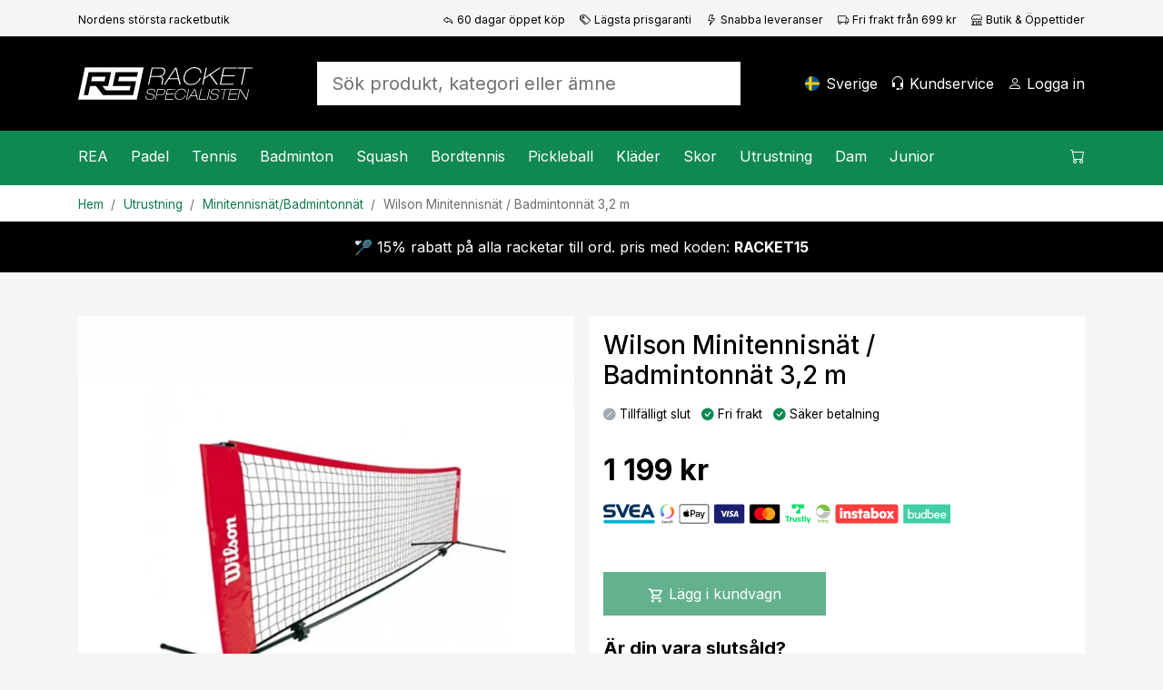

--- FILE ---
content_type: text/html; charset=utf-8
request_url: https://www.racketspecialisten.se/artikel/wilson-minitennisnat-badmintonnat-32-m/
body_size: 24223
content:

<!DOCTYPE html>
<html lang="sv">
<head>
    <meta charset="utf-8" />
    <meta name="viewport" content="width=device-width, initial-scale=1.0" />
    <title>Wilson Minitennisn&#xE4;t / Badmintonn&#xE4;t 3,2 m - Minitennisn&#xE4;t/Badmintonn&#xE4;t - Racketspecialisten.se</title>

    <link rel="preconnect" href="https://cdn.courtside.se" crossorigin>
    <link rel="dns-prefetch" href="https://cdn.courtside.se">
    <link rel="preconnect" href="https://cdn.jsdelivr.net" crossorigin>
    <link rel="dns-prefetch" href="//cdn.jsdelivr.net">
    <link rel="preconnect" href="https://fonts.googleapis.com">
    <link rel="preconnect" href="https://fonts.gstatic.com" crossorigin>

    
        <link rel="preload" as="image" fetchpriority="high" href="https://cdn.courtside.se/_files/productmedia/Thumbnail_Large/3199_4848.webp" imagesrcset="https://cdn.courtside.se/_files/productmedia/Thumbnail_Small/3199_4848.webp 320w, https://cdn.courtside.se/_files/productmedia/Thumbnail_Medium/3199_4848.webp 640w, https://cdn.courtside.se/_files/productmedia/Thumbnail_Large/3199_4848.webp 1024w, https://cdn.courtside.se/_files/productmedia/3199_4848.jpg 1600w" imagesizes="(min-width: 1200px) 600px, (min-width: 992px) 520px, (min-width: 768px) 720px, 100vw" />
    <link rel="stylesheet" href="/js/ext-components/fancybox/jquery.fancybox.css?v=3zMLjxZdgraqrv_W40GMqVuuQauCJx3wh3WQqOmiZts" />


        <link rel="canonical" href="https://www.racketspecialisten.se/artikel/wilson-minitennisnat-badmintonnat-32-m/" />


    
        <meta http-equiv="content-language" content="sv-se">
        <link rel="apple-touch-icon" sizes="180x180" href="https://cdn.courtside.se/_files/favicon/racketspecialisten/apple-touch-icon.png?v=2022">
<link rel="icon" type="image/png" sizes="32x32" href="https://cdn.courtside.se/_files/favicon/racketspecialisten/favicon-32x32.png?v=2022">
<link rel="icon" type="image/png" sizes="16x16" href="https://cdn.courtside.se/_files/favicon/racketspecialisten/favicon-16x16.png?v=2022">
<link rel="manifest" href="https://cdn.courtside.se/_files/favicon/racketspecialisten/site.webmanifest?v=2022">
<link rel="mask-icon" href="https://cdn.courtside.se/_files/favicon/racketspecialisten/safari-pinned-tab.svg?v=2022" color="#1c955f">
<link rel="shortcut icon" href="https://cdn.courtside.se/_files/favicon/racketspecialisten/favicon.ico?v=2022">
<meta name="msapplication-TileColor" content="#ffffff">
<meta name="msapplication-config" content="https://cdn.courtside.se/_files/favicon/racketspecialisten/browserconfig.xml?v=2022">
<meta name="theme-color" content="#ffffff">
        <meta property="og:type" content="website" />
        <meta property="og:site_name" content="Racketspecialisten.se" />
    

    
            <link rel="alternate" href="https://ledapshop.com/" hreflang="x-default" />
    

        <meta name="description" content="Stors&#xE4;ljande sommarn&#xF6;je fr&#xE5;n Wilson. Fint minitennisn&#xE4;t fr&#xE5;n Wilson! Mycket kvalitet till rimliga pengar." />
        <meta property="og:title" content="Wilson Minitennisn&#xE4;t / Badmintonn&#xE4;t 3,2 m - Minitennisn&#xE4;t/Badmintonn&#xE4;t - Racketspecialisten.se" />
        <meta property="og:image" content="https://www.racketspecialisten.sehttps://cdn.courtside.se/_files/productmedia/3199_4848.jpg?v=1.jpg" />
        <meta property="og:description" content="Stors&#xE4;ljande sommarn&#xF6;je fr&#xE5;n Wilson. Fint minitennisn&#xE4;t fr&#xE5;n Wilson! Mycket kvalitet till rimliga pengar." />
        <meta property="og:url" content="https://www.racketspecialisten.se/artikel/wilson-minitennisnat-badmintonnat-32-m/" />
        <meta name="twitter:title" content="Wilson Minitennisn&#xE4;t / Badmintonn&#xE4;t 3,2 m - Minitennisn&#xE4;t/Badmintonn&#xE4;t - Racketspecialisten.se" />
        <meta name="twitter:image" content="https://www.racketspecialisten.sehttps://cdn.courtside.se/_files/productmedia/3199_4848.jpg?v=1.jpg" />
    

        <link rel="preconnect" href="https://fonts.googleapis.com">
<link rel="preconnect" href="https://fonts.gstatic.com" crossorigin>
<link href="https://fonts.googleapis.com/css2?family=Inter:wght@400;500;700&display=swap" rel="stylesheet">
            <link rel="stylesheet" href="/css/bootstrap.min.css?v=ww8zUc1gAeWjYpwbLvpoZLdoSLSGs3Ko4h6fhxBA03w" />
            <link rel="stylesheet" href="/css/site.min.css?v=qpBeKQ6bB0u1HJ7eSXLTmLlvE9SjoTIKwbyjCnowg2c" />
    

    <link rel="stylesheet" href="/lib/vanilla-cookieconsent/dist/cookieconsent.min.css" media="print" onload="this.media='all'">
    <link rel="preload" href="https://cdn.jsdelivr.net/npm/bootstrap-icons@1.9.1/font/bootstrap-icons.css" as="style" onload="this.onload=null;this.rel='stylesheet'">
    <noscript><link rel="stylesheet" href="https://cdn.jsdelivr.net/npm/bootstrap-icons@1.9.1/font/bootstrap-icons.css"></noscript>
    <link rel="preload" href="https://fonts.googleapis.com/css?family=Material+Icons+Outlined" as="style" onload="this.onload=null;this.rel='stylesheet'">
    <noscript><link rel="stylesheet" href="https://fonts.googleapis.com/css?family=Material+Icons+Outlined"></noscript>
</head>
<body>
    
            <div class="pre-header d-none d-xl-block">
                <div class="container container-default py-2">
                    <div class="row">
                            <div class="col"><small><small>Nordens st&#xF6;rsta racketbutik</small></small></div>
                            <div class="col-auto">
                                <small>
                                    <small>
                                        <a class="text-black" href="/sidor/fordelar-med-oss/"><span class="bi-reply me-1"></span>60 dagar öppet köp</a>
                                    </small>
                                </small>
                            </div>
                            <div class="col-auto">
                                <small>
                                    <small>
                                        <a class="text-black" href="/sidor/fordelar-med-oss/"><span class="bi-tags me-1"></span>Lägsta prisgaranti</a>
                                    </small>
                                </small>
                            </div>
                            <div class="col-auto">
                                <small>
                                    <small>
                                        <a class="text-black" href="/sidor/fordelar-med-oss/"><span class="bi-lightning me-1"></span>Snabba leveranser</a>
                                    </small>
                                </small>
                            </div>
                            <div class="col-auto">
                                <small>
                                    <small>
                                        <a class="text-black" href="/sidor/fordelar-med-oss/"><span class="bi-truck me-1"></span>Fri frakt från 699 kr</a>
                                    </small>
                                </small>
                            </div>
                            <div class="col-auto">
                                <small>
                                    <small>
                                        <a class="text-black" href="/butiker/racketspecialisten-solna/"><span class="bi-shop me-1"></span>Butik & Öppettider</a>
                                    </small>
                                </small>
                            </div>
                    </div>
                </div>
            </div>
    
    <header>
        <div class="logo-bar">
            <div class="container container-default py-2 py-xl-4">
                <div class="row align-items-center">
                    
                        <div class="col-auto order-0 col-md-auto d-xl-none mobile-menu">
                            <a href="#" id="mobileMenu" class="menu-item" aria-expanded="false" aria-label="Meny">
                                <span class="bi-list menu-item-icon expanded-hide"></span><span class="bi-x-lg menu-item-icon expanded-show"></span>
                                <span class="menu-item-title">Meny</span>
                            </a>
                        </div>
                        <div class="col-auto order-1 mx-auto mx-xl-0 logo py-2">
                            <a href="/" class="d-block">
                                    <img decoding="async" fetchpriority="low" src="https://cdn.courtside.se/_files/logo/racketspecialisten/logo.svg" alt="Racketspecialisten.se Logo" />
                            </a>
                        </div>
                    
                    <div class="col-auto order-2 order-md-3 col-md-auto text-end">
                        
                                <a href="#" class="menu-item d-none d-xl-inline-block" onclick="trinityShop.openModalCountrySwitch(); return false;">
                                    <span class="fi fis rounded menu-item-icon" style="background-image: url(https://cdn.courtside.se/_files/flag-icons/1x1/se.svg);"></span>
                                    <span class="menu-item-title">Sverige</span>
                                </a>
                                <a href="#" id="mobileSearch" data-bs-toggle="collapse" data-bs-target=".search" class="menu-item d-md-none" aria-label="S&#xF6;k">
                                    <span class="bi-search menu-item-icon"></span>
                                </a>
                                <a href="/kundservice/" class="menu-item d-none d-xl-inline-block">
                                    <span class="bi-headset menu-item-icon"></span>
                                    <span class="menu-item-title">Kundservice</span>
                                </a>
                        
                            <a href="#" data-bs-toggle="modal" data-bs-target="#modalCustomerAccount" class="menu-item" aria-label="Logga in">
                                <span class="bi-person menu-item-icon"></span>
                                <span class="menu-item-title MyAccount" style="display: none;">Mitt konto</span>
                                <span class="menu-item-title LogIn" style="">Logga in</span>
                            </a>

                        <a href="#" class="menu-item position-relative ShowCart d-xl-none" data-bs-toggle="modal" data-bs-target="#modalCart" aria-label="Kundvagnen">
                            <span class="CartQuantity" style="display: none;"></span>
                            <span class="bi-cart menu-item-icon CartIcon"></span>
                            <span class="menu-item-title">
                                <span class="CartTotalSumPlaceholder">Kundvagnen</span>
                                <span class="CartTotalSum" style="display: none;"></span>
                            </span>
                        </a>
                    </div>

                    <div class="col-12 order-3 col-md order-md-2 px-md-5 mx-auto search collapse">
                        <form autocomplete="off" method="post" action="" aria-label="S&#xF6;k produkt, kategori eller &#xE4;mne">
                            
                                    <input autocomplete="false" name="hidden" type="text" style="display:none;">
                                    <input id="searchInput" name="searchInput" type="search" class="form-control form-control-lg SearchInput border-0 no-tab" placeholder="S&#xF6;k produkt, kategori eller &#xE4;mne" autocomplete="off" />
                                    <a class="menu-item d-none" href="#" data-id="searchResult" data-hasmenu="true"></a>
                            
                        <input name="__RequestVerificationToken" type="hidden" value="CfDJ8Ctw37m_nGFHgcDsP-kyOZA6j7k-Bw142n5eGkwXqtFNMCHdlxqASE2WsXaglagcge8BWFLGgFayPEm3HHqwF_ZKAsahPX0I0GXuR-CJJvxL43kEH3inUvlP2AkGDMzVO3b5-wktP7AbLc1mNP_kqRU" /></form>
                    </div>

                </div>
            </div>
        </div>
            <div class="menu-bar">
                <div class="container p-0">
                    <menu>
                        <div class="menu-content">
                            <div class="row">
                                <div class="col">
                                    
                                        <nav class="main-menu">
                                                        <div class="menu-item" data-id="2287" data-hasmenu="true">
                                                            <a href="#">REA<span class="bi-chevron-right float-end d-xl-none"></span></a>
                                                            <div class="mega-menu p-0 py-xl-5 px-xl-3" data-id="2287">
                                                                <div class="container">
                                                                    <div class="row">
                                                                            <div class="col-12 col-xl-2">
                                                                                <div class="d-block d-xl-none sub-menu-item">
                                                                                    <a href="/kategorier/rea/" class="fw-bold">REA:</a>
                                                                                    <a href="#" class="float-end" onclick="megaMenu.closeSubMenu(); return false;">
                                                                                        <span class="bi-arrow-left me-2"></span>Tillbaka
                                                                                    </a>
                                                                                </div>
                                                                                <a href="/kategorier/rea/" class="h6 d-none d-xl-block  mb-xl-1">REA</a>
                                                                                    <a href="/kategorier/rea/rea-padel/" class="d-block sub-menu-item mb-xl-1">Padel</a>
                                                                                    <a href="/kategorier/rea/rea-tennis/" class="d-block sub-menu-item mb-xl-1">Tennis</a>
                                                                                    <a href="/kategorier/rea/rea-badminton/" class="d-block sub-menu-item mb-xl-1">Badminton</a>
                                                                                    <a href="/kategorier/rea/rea-squash/" class="d-block sub-menu-item mb-xl-1">Squash</a>
                                                                                    <a href="/kategorier/rea/rea-bordtennis/" class="d-block sub-menu-item mb-xl-1">Bordtennis</a>
                                                                                    <a href="/kategorier/rea/rea-pickleball/" class="d-block sub-menu-item mb-xl-1">Pickleball</a>
                                                                            </div>



                                                                    </div>
                                                                </div>
                                                            </div>

                                                        </div>
                                                        <div class="menu-item" data-id="23" data-hasmenu="true">
                                                            <a href="#">Padel<span class="bi-chevron-right float-end d-xl-none"></span></a>
                                                            <div class="mega-menu p-0 py-xl-5 px-xl-3" data-id="23">
                                                                <div class="container">
                                                                    <div class="row">
                                                                            <div class="col-12 col-xl-2">
                                                                                <div class="d-block d-xl-none sub-menu-item">
                                                                                    <a href="/kategorier/padel/" class="fw-bold">Padel:</a>
                                                                                    <a href="#" class="float-end" onclick="megaMenu.closeSubMenu(); return false;">
                                                                                        <span class="bi-arrow-left me-2"></span>Tillbaka
                                                                                    </a>
                                                                                </div>
                                                                                <a href="/kategorier/padel/" class="h6 d-none d-xl-block  mb-xl-1">Padel</a>
                                                                                    <a href="/kategorier/padel/kampanjer-padel/" class="d-block sub-menu-item mb-xl-1">Kampanjer</a>
                                                                                    <a href="/kategorier/padel/padelracket/" class="d-block sub-menu-item mb-xl-1">Racket</a>
                                                                                    <a href="/kategorier/padel/padelbollar/" class="d-block sub-menu-item mb-xl-1">Bollar</a>
                                                                                    <a href="/kategorier/padel/grepplindor-padel/" class="d-block sub-menu-item mb-xl-1">Grepplindor</a>
                                                                                    <a href="/kategorier/padel/padelvaskor/" class="d-block sub-menu-item mb-xl-1">V&#xE4;skor</a>
                                                                                    <a href="/kategorier/padel/padelskor/" class="d-block sub-menu-item mb-xl-1">Skor</a>
                                                                                    <a href="/kategorier/padel/padelklader/" class="d-block sub-menu-item mb-xl-1">Kl&#xE4;der</a>
                                                                                    <a href="/kategorier/padel/padeltillbehor/" class="d-block sub-menu-item mb-xl-1">Tillbeh&#xF6;r</a>
                                                                                    <a href="/kategorier/junior/padel-for-juniorer/" class="d-block sub-menu-item mb-xl-1">Junior</a>
                                                                                    <a href="/sidor/padel-nyheter/" class="d-block sub-menu-item mb-xl-1">Nyheter</a>
                                                                            </div>

                                                                            <div class="col-12 p-4 pb-0 col-xl-2 px-xl-2 py-xl-0">
                                                                                <h6 class="mb-1">Varum&#xE4;rken</h6>
                                                                                    <a class="d-block mb-1" href="/varumarken/head">Head</a>
                                                                                    <a class="d-block mb-1" href="/varumarken/cabra">Cabra</a>
                                                                                    <a class="d-block mb-1" href="/varumarken/bullpadel">Bullpadel</a>
                                                                                    <a class="d-block mb-1" href="/varumarken/nox">Nox</a>
                                                                                    <a class="d-block mb-1" href="/varumarken/babolat">Babolat</a>
                                                                                    <a class="d-block mb-1" href="/varumarken/adidas">Adidas</a>
                                                                                    <a class="d-block mb-1" href="/varumarken/wilson">Wilson</a>
                                                                                    <a class="d-block mb-1" href="/varumarken/siux">Siux</a>
                                                                                    <a class="d-block mb-1" href="/varumarken/tretorn">Tretorn</a>
                                                                            </div>

                                                                                <div class="col-12 p-4 pb-0 col-xl-2 px-xl-2 py-xl-0">
                                                                                        <div class="mb-4 mb-xl-3">
                                                                                            <h6 class="mb-1">Kampanjer</h6>
                                                                                                <a class="d-block mb-1" href="/sidor/cabra-padel/">Spana in Cabra Padel</a>
                                                                                        </div>
                                                                                        <h6 class="mb-1">Inspiration och guider</h6>
                                                                                            <a class="d-block mb-1" href="/sidor/guide-padel">V&#xE4;lj r&#xE4;tt padelracket</a>
                                                                                            <a class="d-block mb-1" href="/racketbibeln/valj-ratt-padelsko/">V&#xE4;lj r&#xE4;tt padelsko</a>
                                                                                            <a class="d-block mb-1" href="/sidor/regler-padeltennis/">Padelregler - se v&#xE5;r video </a>
                                                                                            <a class="d-block mb-1" href="https://www.racketspecialisten.se/sidor/populara-kontrollracketar-padel/">Popul&#xE4;ra kontrollracketar</a>
                                                                                            <a class="d-block mb-1" href="https://www.racketspecialisten.se/sidor/populara-fartracketar-padel/">Popul&#xE4;ra fartracketar</a>
                                                                                </div>
                                                                                <div class="col-12 p-4 col-xl-6 px-xl-2 py-xl-0">
                                                                                    <div class="row row-height row-height-3-1">
                                                                                            <div class="col-12 mb-3 col-xl-6 mb-xl-0">
                                                                                                <a href="/produktguide/padel/padelracket/" class="p-3 menu-item-promotion" style="background-image: url(https://cdn.courtside.se/_files/cm-images/03ddaf5c-9e47-4489-a3c8-12fd76ca9d83.jpg);">
                                                                                                    <div class="promotion-content">
                                                                                                        <h4>Sv&#xE5;rt att v&#xE4;lja padelracket?</h4>
                                                                                                        <p>Se vilket racket v&#xE5;r produktguide rekommenderar f&#xF6;r dig och f&#xE5; 10% rabatt!</p>
                                                                                                        <p class="mt-auto">
                                                                                                            <span class="btn btn-primary btn-lg">Visa</span>
                                                                                                        </p>
                                                                                                    </div>
                                                                                                </a>

                                                                                            </div>

                                                                                    </div>
                                                                                </div>

                                                                    </div>
                                                                </div>
                                                            </div>

                                                        </div>
                                                        <div class="menu-item" data-id="3" data-hasmenu="true">
                                                            <a href="#">Tennis<span class="bi-chevron-right float-end d-xl-none"></span></a>
                                                            <div class="mega-menu p-0 py-xl-5 px-xl-3" data-id="3">
                                                                <div class="container">
                                                                    <div class="row">
                                                                            <div class="col-12 col-xl-2">
                                                                                <div class="d-block d-xl-none sub-menu-item">
                                                                                    <a href="/kategorier/tennis/" class="fw-bold">Tennis:</a>
                                                                                    <a href="#" class="float-end" onclick="megaMenu.closeSubMenu(); return false;">
                                                                                        <span class="bi-arrow-left me-2"></span>Tillbaka
                                                                                    </a>
                                                                                </div>
                                                                                <a href="/kategorier/tennis/" class="h6 d-none d-xl-block  mb-xl-1">Tennis</a>
                                                                                    <a href="/kategorier/tennis/kampanjer-tennis/" class="d-block sub-menu-item mb-xl-1">Kampanjer</a>
                                                                                    <a href="/kategorier/tennis/tennisracket/" class="d-block sub-menu-item mb-xl-1">Racket</a>
                                                                                    <a href="/kategorier/tennis/tennisbollar/" class="d-block sub-menu-item mb-xl-1">Bollar</a>
                                                                                    <a href="/kategorier/tennis/grepplindor/" class="d-block sub-menu-item mb-xl-1">Grepplindor</a>
                                                                                    <a href="/kategorier/tennis/tennisvaskor/" class="d-block sub-menu-item mb-xl-1">V&#xE4;skor</a>
                                                                                    <a href="/kategorier/tennis/tennisskor/" class="d-block sub-menu-item mb-xl-1">Skor</a>
                                                                                    <a href="/kategorier/tennis/tennisklader/" class="d-block sub-menu-item mb-xl-1">Kl&#xE4;der</a>
                                                                                    <a href="/kategorier/tennis/tennissenor/" class="d-block sub-menu-item mb-xl-1">Senor</a>
                                                                                    <a href="/kategorier/junior/tennis-for-juniorer/" class="d-block sub-menu-item mb-xl-1">Junior</a>
                                                                                    <a href="/sidor/tennisnyheter/" class="d-block sub-menu-item mb-xl-1">Nyheter</a>
                                                                            </div>

                                                                            <div class="col-12 p-4 pb-0 col-xl-2 px-xl-2 py-xl-0">
                                                                                <h6 class="mb-1">Varum&#xE4;rken</h6>
                                                                                    <a class="d-block mb-1" href="/varumarken/head">Head</a>
                                                                                    <a class="d-block mb-1" href="/varumarken/yonex">Yonex</a>
                                                                                    <a class="d-block mb-1" href="/varumarken/solinco">Solinco</a>
                                                                                    <a class="d-block mb-1" href="/varumarken/tecnifibre">Tecnifibre</a>
                                                                                    <a class="d-block mb-1" href="/varumarken/lacoste">Lacoste</a>
                                                                                    <a class="d-block mb-1" href="/varumarken/wilson">Wilson</a>
                                                                                    <a class="d-block mb-1" href="/varumarken/babolat">Babolat</a>
                                                                            </div>

                                                                                <div class="col-12 p-4 pb-0 col-xl-2 px-xl-2 py-xl-0">
                                                                                        <div class="mb-4 mb-xl-3">
                                                                                            <h6 class="mb-1">Kampanjer</h6>
                                                                                                <a class="d-block mb-1" href="/kategorier/tennis/kampanjer-tennis/">Se v&#xE5;ra b&#xE4;sta tennisklipp h&#xE4;r!</a>
                                                                                        </div>
                                                                                        <h6 class="mb-1">Inspiration och guider</h6>
                                                                                            <a class="d-block mb-1" href="/sidor/guide-tennisracket/">V&#xE4;lj r&#xE4;tt tennisracket</a>
                                                                                            <a class="d-block mb-1" href="/sidor/tennisracket-med-kontroll-bastsaljare-2023">Popul&#xE4;ra kontrollracketar</a>
                                                                                            <a class="d-block mb-1" href="/sidor/tennisracket-med-fart-bastsaljare-2023">Popul&#xE4;ra fartracketar</a>
                                                                                            <a class="d-block mb-1" href="/sidor/guide-tennisskor/">V&#xE4;lj r&#xE4;tt tennissko</a>
                                                                                            <a class="d-block mb-1" href="/sidor/proffsens-val-tennis/">Proffsens val 2026</a>
                                                                                </div>
                                                                                <div class="col-12 p-4 col-xl-6 px-xl-2 py-xl-0">
                                                                                    <div class="row row-height row-height-3-1">
                                                                                            <div class="col-12 mb-3 col-xl-6 mb-xl-0">
                                                                                                <a href="/produktguide/tennis/tennisracket/" class="p-3 menu-item-promotion" style="background-image: url(https://cdn.courtside.se/_files/cm-images/19ddc7ee-eed4-4699-b7fe-af3b9f71126a.jpg);">
                                                                                                    <div class="promotion-content">
                                                                                                        <h4>Sv&#xE5;rt att v&#xE4;lja tennisracket? </h4>
                                                                                                        <p>Se vilket racket v&#xE5;r produktguide rekomemnderar f&#xF6;r dig och f&#xE5; 10% rabatt!</p>
                                                                                                        <p class="mt-auto">
                                                                                                            <span class="btn btn-primary btn-lg">Visa nu</span>
                                                                                                        </p>
                                                                                                    </div>
                                                                                                </a>

                                                                                            </div>

                                                                                    </div>
                                                                                </div>

                                                                    </div>
                                                                </div>
                                                            </div>

                                                        </div>
                                                        <div class="menu-item" data-id="12" data-hasmenu="true">
                                                            <a href="#">Badminton<span class="bi-chevron-right float-end d-xl-none"></span></a>
                                                            <div class="mega-menu p-0 py-xl-5 px-xl-3" data-id="12">
                                                                <div class="container">
                                                                    <div class="row">
                                                                            <div class="col-12 col-xl-2">
                                                                                <div class="d-block d-xl-none sub-menu-item">
                                                                                    <a href="/kategorier/badminton/" class="fw-bold">Badminton:</a>
                                                                                    <a href="#" class="float-end" onclick="megaMenu.closeSubMenu(); return false;">
                                                                                        <span class="bi-arrow-left me-2"></span>Tillbaka
                                                                                    </a>
                                                                                </div>
                                                                                <a href="/kategorier/badminton/" class="h6 d-none d-xl-block  mb-xl-1">Badminton</a>
                                                                                    <a href="/kategorier/badminton/kampanjer-badminton/" class="d-block sub-menu-item mb-xl-1">Kampanjer</a>
                                                                                    <a href="/kategorier/badminton/badmintonracket/" class="d-block sub-menu-item mb-xl-1">Racket</a>
                                                                                    <a href="/kategorier/badminton/badmintonbollar/" class="d-block sub-menu-item mb-xl-1">Bollar</a>
                                                                                    <a href="/kategorier/badminton/badmintonsenor/" class="d-block sub-menu-item mb-xl-1">Senor</a>
                                                                                    <a href="/kategorier/badminton/badmintonvaskor/" class="d-block sub-menu-item mb-xl-1">V&#xE4;skor</a>
                                                                                    <a href="/kategorier/badminton/badmintonskor/" class="d-block sub-menu-item mb-xl-1">Skor</a>
                                                                                    <a href="/sidor/badminton-nyheter/" class="d-block sub-menu-item mb-xl-1">Nyheter</a>
                                                                            </div>

                                                                            <div class="col-12 p-4 pb-0 col-xl-2 px-xl-2 py-xl-0">
                                                                                <h6 class="mb-1">Varum&#xE4;rken</h6>
                                                                                    <a class="d-block mb-1" href="/varumarken/rsl">RSL</a>
                                                                                    <a class="d-block mb-1" href="/varumarken/babolat">Babolat</a>
                                                                                    <a class="d-block mb-1" href="/varumarken/yonex">Yonex</a>
                                                                                    <a class="d-block mb-1" href="/varumarken/fz-forza">FZ Forza</a>
                                                                                    <a class="d-block mb-1" href="/varumarken/victor">Victor</a>
                                                                            </div>

                                                                                <div class="col-12 p-4 pb-0 col-xl-2 px-xl-2 py-xl-0">
                                                                                        <div class="mb-4 mb-xl-3">
                                                                                            <h6 class="mb-1">Kampanjer</h6>
                                                                                                <a class="d-block mb-1" href="/kategorier/badminton/kampanjer-badminton/">Se v&#xE5;ra badminton-klipp h&#xE4;r!</a>
                                                                                        </div>
                                                                                        <h6 class="mb-1">Inspiration och guider</h6>
                                                                                            <a class="d-block mb-1" href="/sidor/guide-badminton/">V&#xE4;lj r&#xE4;tt badmintonracket</a>
                                                                                            <a class="d-block mb-1" href="https://www.racketspecialisten.se/sidor/badmintonracket-mest-uppskattade/">Badmintonracketar f&#xF6;r varje niv&#xE5;</a>
                                                                                            <a class="d-block mb-1" href="/sidor/badminton-nyheter/">Badmintonnyheter 2026</a>
                                                                                </div>
                                                                                <div class="col-12 p-4 col-xl-6 px-xl-2 py-xl-0">
                                                                                    <div class="row row-height row-height-3-1">
                                                                                            <div class="col-12 mb-3 col-xl-6 mb-xl-0">
                                                                                                <a href="/produktguide/badminton/badmintonracket/" class="p-3 menu-item-promotion" style="background-image: url(https://cdn.courtside.se/_files/cm-images/20ebfd43-295e-460f-bad5-c8aeb96f9f64.jpg);">
                                                                                                    <div class="promotion-content">
                                                                                                        <h4>Sv&#xE5;rt att v&#xE4;lja badmintonracket?</h4>
                                                                                                        <p>Se vilket racket v&#xE5;r produktv&#xE4;ljare rekommenderar f&#xF6;r dig och f&#xE5; 10% rabatt!</p>
                                                                                                        <p class="mt-auto">
                                                                                                            <span class="btn btn-primary btn-lg">Se mer</span>
                                                                                                        </p>
                                                                                                    </div>
                                                                                                </a>

                                                                                            </div>

                                                                                    </div>
                                                                                </div>

                                                                    </div>
                                                                </div>
                                                            </div>

                                                        </div>
                                                        <div class="menu-item" data-id="13" data-hasmenu="true">
                                                            <a href="#">Squash<span class="bi-chevron-right float-end d-xl-none"></span></a>
                                                            <div class="mega-menu p-0 py-xl-5 px-xl-3" data-id="13">
                                                                <div class="container">
                                                                    <div class="row">
                                                                            <div class="col-12 col-xl-2">
                                                                                <div class="d-block d-xl-none sub-menu-item">
                                                                                    <a href="/kategorier/squash/" class="fw-bold">Squash:</a>
                                                                                    <a href="#" class="float-end" onclick="megaMenu.closeSubMenu(); return false;">
                                                                                        <span class="bi-arrow-left me-2"></span>Tillbaka
                                                                                    </a>
                                                                                </div>
                                                                                <a href="/kategorier/squash/" class="h6 d-none d-xl-block  mb-xl-1">Squash</a>
                                                                                    <a href="/kategorier/squash/kampanjer-squash/" class="d-block sub-menu-item mb-xl-1">Kampanjer</a>
                                                                                    <a href="/kategorier/squash/squashracket/" class="d-block sub-menu-item mb-xl-1">Racket</a>
                                                                                    <a href="/kategorier/squash/squashbollar/" class="d-block sub-menu-item mb-xl-1">Bollar</a>
                                                                                    <a href="/kategorier/squash/squashsenor/" class="d-block sub-menu-item mb-xl-1">Senor</a>
                                                                                    <a href="/kategorier/squash/squashvaskor/" class="d-block sub-menu-item mb-xl-1">V&#xE4;skor</a>
                                                                                    <a href="/kategorier/squash/squashskor/" class="d-block sub-menu-item mb-xl-1">Skor</a>
                                                                                    <a href="/sidor/squash-nyheter/" class="d-block sub-menu-item mb-xl-1">Nyheter</a>
                                                                            </div>

                                                                            <div class="col-12 p-4 pb-0 col-xl-2 px-xl-2 py-xl-0">
                                                                                <h6 class="mb-1">Varum&#xE4;rken</h6>
                                                                                    <a class="d-block mb-1" href="/varumarken/dunlop">Dunlop</a>
                                                                                    <a class="d-block mb-1" href="/varumarken/tecnifibre">Tecnifibre</a>
                                                                            </div>

                                                                                <div class="col-12 p-4 pb-0 col-xl-2 px-xl-2 py-xl-0">
                                                                                        <h6 class="mb-1">Inspiration och guider</h6>
                                                                                            <a class="d-block mb-1" href="/sidor/guide-squash">V&#xE4;lj r&#xE4;tt squashracket</a>
                                                                                            <a class="d-block mb-1" href="https://www.racketspecialisten.se/sidor/bast-i-test-squshracket-2023/">Squashracket - B&#xE4;st i test</a>
                                                                                            <a class="d-block mb-1" href="https://www.racketspecialisten.se/sidor/vilka-squashbollar-ska-man-valja">Vilka squashbollar ska man v&#xE4;lja?</a>
                                                                                </div>
                                                                                <div class="col-12 p-4 col-xl-6 px-xl-2 py-xl-0">
                                                                                    <div class="row row-height row-height-3-1">
                                                                                            <div class="col-12 mb-3 col-xl-6 mb-xl-0">
                                                                                                <a href="/produktguide/squash/squashracket/" class="p-3 menu-item-promotion" style="background-image: url(https://cdn.courtside.se/_files/cm-images/f2e76b81-fde0-4629-8e88-80e7cd1682cf.jpg);">
                                                                                                    <div class="promotion-content">
                                                                                                        <h4>Sv&#xE5;rt att v&#xE4;lja squashracket</h4>
                                                                                                        <p>Se vilket racket v&#xE5;r produktv&#xE4;ljare rekommenderar f&#xF6;r dig och f&#xE5; 10% rabatt</p>
                                                                                                        <p class="mt-auto">
                                                                                                            <span class="btn btn-primary btn-lg">Visa</span>
                                                                                                        </p>
                                                                                                    </div>
                                                                                                </a>

                                                                                            </div>

                                                                                    </div>
                                                                                </div>

                                                                    </div>
                                                                </div>
                                                            </div>

                                                        </div>
                                                        <div class="menu-item" data-id="22" data-hasmenu="true">
                                                            <a href="#">Bordtennis<span class="bi-chevron-right float-end d-xl-none"></span></a>
                                                            <div class="mega-menu p-0 py-xl-5 px-xl-3" data-id="22">
                                                                <div class="container">
                                                                    <div class="row">
                                                                            <div class="col-12 col-xl-2">
                                                                                <div class="d-block d-xl-none sub-menu-item">
                                                                                    <a href="/kategorier/bordtennis/" class="fw-bold">Bordtennis:</a>
                                                                                    <a href="#" class="float-end" onclick="megaMenu.closeSubMenu(); return false;">
                                                                                        <span class="bi-arrow-left me-2"></span>Tillbaka
                                                                                    </a>
                                                                                </div>
                                                                                <a href="/kategorier/bordtennis/" class="h6 d-none d-xl-block  mb-xl-1">Bordtennis</a>
                                                                                    <a href="/kategorier/bordtennis/kampanjer-bordtennis-pingis/" class="d-block sub-menu-item mb-xl-1">Kampanjer</a>
                                                                                    <a href="/kategorier/bordtennis/bordtennisracket/" class="d-block sub-menu-item mb-xl-1">Racket</a>
                                                                                    <a href="/kategorier/bordtennis/stommar/" class="d-block sub-menu-item mb-xl-1">Stommar</a>
                                                                                    <a href="/kategorier/bordtennis/gummin/" class="d-block sub-menu-item mb-xl-1">Gummin</a>
                                                                                    <a href="/kategorier/bordtennis/natstallningar/" class="d-block sub-menu-item mb-xl-1">N&#xE4;tst&#xE4;llningar</a>
                                                                                    <a href="/kategorier/bordtennis/bordtennistillbehor/" class="d-block sub-menu-item mb-xl-1">Tillbeh&#xF6;r</a>
                                                                                    <a href="/kategorier/bordtennis/bordtennisbollar/" class="d-block sub-menu-item mb-xl-1">Bollar</a>
                                                                                    <a href="/kategorier/bordtennis/bordtennisskor/" class="d-block sub-menu-item mb-xl-1">Bordtennisskor</a>
                                                                                    <a href="/kategorier/bordtennis/pingisbord-bordtennisbord/" class="d-block sub-menu-item mb-xl-1">Bordtennisbord</a>
                                                                                    <a href="/sidor/bordtennis-nyheter/" class="d-block sub-menu-item mb-xl-1">Nyheter</a>
                                                                            </div>

                                                                            <div class="col-12 p-4 pb-0 col-xl-2 px-xl-2 py-xl-0">
                                                                                <h6 class="mb-1">Varum&#xE4;rken</h6>
                                                                                    <a class="d-block mb-1" href="/varumarken/donic">Donic</a>
                                                                                    <a class="d-block mb-1" href="/varumarken/double-fish">Double Fish</a>
                                                                                    <a class="d-block mb-1" href="/varumarken/stiga">Stiga</a>
                                                                                    <a class="d-block mb-1" href="/varumarken/victor">Victor</a>
                                                                                    <a class="d-block mb-1" href="/varumarken/yasaka">Yasaka</a>
                                                                            </div>

                                                                                <div class="col-12 p-4 pb-0 col-xl-2 px-xl-2 py-xl-0">
                                                                                        <h6 class="mb-1">Inspiration och guider</h6>
                                                                                            <a class="d-block mb-1" href="/racketbibeln/bygg-ditt-bordtennisracket/">Guide - Bygg ditt racket</a>
                                                                                            <a class="d-block mb-1" href="https://www.racketspecialisten.se/racketbibeln/antal-stjarnor-vad-ska-man-valja/">Antal stj&#xE4;rnor, vad ska man v&#xE4;lja?</a>
                                                                                </div>

                                                                    </div>
                                                                </div>
                                                            </div>

                                                        </div>
                                                        <div class="menu-item" data-id="4471" data-hasmenu="true">
                                                            <a href="#">Pickleball<span class="bi-chevron-right float-end d-xl-none"></span></a>
                                                            <div class="mega-menu p-0 py-xl-5 px-xl-3" data-id="4471">
                                                                <div class="container">
                                                                    <div class="row">
                                                                            <div class="col-12 col-xl-2">
                                                                                <div class="d-block d-xl-none sub-menu-item">
                                                                                    <a href="/kategorier/pickleball/" class="fw-bold">Pickleball:</a>
                                                                                    <a href="#" class="float-end" onclick="megaMenu.closeSubMenu(); return false;">
                                                                                        <span class="bi-arrow-left me-2"></span>Tillbaka
                                                                                    </a>
                                                                                </div>
                                                                                <a href="/kategorier/pickleball/" class="h6 d-none d-xl-block  mb-xl-1">Pickleball</a>
                                                                                    <a href="/kategorier/pickleball/pickleballracket/" class="d-block sub-menu-item mb-xl-1">Pickleballracket</a>
                                                                                    <a href="/kategorier/pickleball/pickleballbollar/" class="d-block sub-menu-item mb-xl-1">Bollar</a>
                                                                                    <a href="/kategorier/pickleball/pickleballvaskor/" class="d-block sub-menu-item mb-xl-1">Pickleballv&#xE4;skor</a>
                                                                                    <a href="/kategorier/pickleball/pickleballnat/" class="d-block sub-menu-item mb-xl-1">Pickleballn&#xE4;t</a>
                                                                                    <a href="/kategorier/pickleball/pickleballskor/" class="d-block sub-menu-item mb-xl-1">Pickleballskor</a>
                                                                            </div>

                                                                            <div class="col-12 p-4 pb-0 col-xl-2 px-xl-2 py-xl-0">
                                                                                <h6 class="mb-1">Varum&#xE4;rken</h6>
                                                                                    <a class="d-block mb-1" href="/varumarken/babolat">Babolat</a>
                                                                                    <a class="d-block mb-1" href="/varumarken/fz-forza">FZ Forza</a>
                                                                                    <a class="d-block mb-1" href="/varumarken/head">Head</a>
                                                                                    <a class="d-block mb-1" href="/varumarken/nox">Nox</a>
                                                                                    <a class="d-block mb-1" href="/varumarken/stiga">Stiga</a>
                                                                                    <a class="d-block mb-1" href="/varumarken/wilson">Wilson</a>
                                                                            </div>

                                                                                <div class="col-12 p-4 pb-0 col-xl-2 px-xl-2 py-xl-0">
                                                                                        <h6 class="mb-1">Inspiration och guider</h6>
                                                                                            <a class="d-block mb-1" href="/sidor/hur-spelar-man-pickleball/">Hur spelar man pickleball? </a>
                                                                                </div>

                                                                    </div>
                                                                </div>
                                                            </div>

                                                        </div>
                                                        <div class="menu-item" data-id="32" data-hasmenu="true">
                                                            <a href="#">Kl&#xE4;der<span class="bi-chevron-right float-end d-xl-none"></span></a>
                                                            <div class="mega-menu p-0 py-xl-5 px-xl-3" data-id="32">
                                                                <div class="container">
                                                                    <div class="row">
                                                                            <div class="col-12 col-xl-2">
                                                                                <div class="d-block d-xl-none sub-menu-item">
                                                                                    <a href="/kategorier/klader/" class="fw-bold">Kl&#xE4;der:</a>
                                                                                    <a href="#" class="float-end" onclick="megaMenu.closeSubMenu(); return false;">
                                                                                        <span class="bi-arrow-left me-2"></span>Tillbaka
                                                                                    </a>
                                                                                </div>
                                                                                <a href="/kategorier/klader/" class="h6 d-none d-xl-block  mb-xl-1">Kl&#xE4;der</a>
                                                                                    <a href="/kategorier/klader/overdelar/" class="d-block sub-menu-item mb-xl-1">&#xD6;verdelar</a>
                                                                                    <a href="/kategorier/klader/underdelar/" class="d-block sub-menu-item mb-xl-1">Underdelar</a>
                                                                                    <a href="/kategorier/klader/strumpor/" class="d-block sub-menu-item mb-xl-1">Strumpor</a>
                                                                                    <a href="/kategorier/klader/underklader/" class="d-block sub-menu-item mb-xl-1">Underkl&#xE4;der</a>
                                                                                    <a href="/kategorier/klader/accessoarer/" class="d-block sub-menu-item mb-xl-1">Accessoarer</a>
                                                                                    <a href="/kategorier/deals/klader-deals/" class="d-block sub-menu-item mb-xl-1">Deals</a>
                                                                            </div>

                                                                            <div class="col-12 p-4 pb-0 col-xl-2 px-xl-2 py-xl-0">
                                                                                <h6 class="mb-1">Varum&#xE4;rken</h6>
                                                                                    <a class="d-block mb-1" href="/varumarken/adidas">Adidas</a>
                                                                                    <a class="d-block mb-1" href="/varumarken/nike">Nike</a>
                                                                                    <a class="d-block mb-1" href="/varumarken/humbleton">Humbleton</a>
                                                                                    <a class="d-block mb-1" href="/varumarken/bjorn-borg">Bj&#xF6;rn Borg</a>
                                                                                    <a class="d-block mb-1" href="/varumarken/bullpadel">Bullpadel</a>
                                                                            </div>

                                                                                <div class="col-12 p-4 col-xl-6 px-xl-2 py-xl-0">
                                                                                    <div class="row row-height row-height-3-1">
                                                                                            <div class="col-12 mb-3 col-xl-6 mb-xl-0">
                                                                                                <a href="/sidor/guide-kladstorlekar/" class="p-3 menu-item-promotion" style="background-image: url(https://cdn.courtside.se/_files/cm-images/ca211a1c-d2fa-4bc7-8cbb-c6fddaf3e38a.jpg);">
                                                                                                    <div class="promotion-content">
                                                                                                        <h4>Guide - Kl&#xE4;dstorlekar</h4>
                                                                                                        <p>Se v&#xE5;ra storlekstabeller fr&#xE5;n olika varum&#xE4;rken</p>
                                                                                                        <p class="mt-auto">
                                                                                                            <span class="btn btn-primary btn-lg">Se mer</span>
                                                                                                        </p>
                                                                                                    </div>
                                                                                                </a>

                                                                                            </div>

                                                                                    </div>
                                                                                </div>

                                                                    </div>
                                                                </div>
                                                            </div>

                                                        </div>
                                                        <div class="menu-item" data-id="43" data-hasmenu="true">
                                                            <a href="#">Skor<span class="bi-chevron-right float-end d-xl-none"></span></a>
                                                            <div class="mega-menu p-0 py-xl-5 px-xl-3" data-id="43">
                                                                <div class="container">
                                                                    <div class="row">
                                                                            <div class="col-12 col-xl-2">
                                                                                <div class="d-block d-xl-none sub-menu-item">
                                                                                    <a href="/kategorier/skor/" class="fw-bold">Skor:</a>
                                                                                    <a href="#" class="float-end" onclick="megaMenu.closeSubMenu(); return false;">
                                                                                        <span class="bi-arrow-left me-2"></span>Tillbaka
                                                                                    </a>
                                                                                </div>
                                                                                <a href="/kategorier/skor/" class="h6 d-none d-xl-block  mb-xl-1">Skor</a>
                                                                                    <a href="/kategorier/padel/padelskor/" class="d-block sub-menu-item mb-xl-1">Padelskor</a>
                                                                                    <a href="/kategorier/tennis/tennisskor/" class="d-block sub-menu-item mb-xl-1">Tennisskor</a>
                                                                                    <a href="/kategorier/badminton/badmintonskor/" class="d-block sub-menu-item mb-xl-1">Badmintonskor</a>
                                                                                    <a href="/kategorier/squash/squashskor/" class="d-block sub-menu-item mb-xl-1">Squashskor</a>
                                                                                    <a href="/kategorier/pickleball/pickleballskor/" class="d-block sub-menu-item mb-xl-1">Pickleballskor</a>
                                                                                    <a href="/kategorier/deals/skor-deals/" class="d-block sub-menu-item mb-xl-1">Deals</a>
                                                                            </div>


                                                                                <div class="col-12 p-4 pb-0 col-xl-2 px-xl-2 py-xl-0">
                                                                                        <h6 class="mb-1">Inspiration och guider</h6>
                                                                                            <a class="d-block mb-1" href="/racketbibeln/valj-ratt-padelsko/">V&#xE4;lj r&#xE4;tt padelsko</a>
                                                                                            <a class="d-block mb-1" href="/sidor/guide-tennisskor/">V&#xE4;lj r&#xE4;tt tennissko</a>
                                                                                </div>
                                                                                <div class="col-12 p-4 col-xl-6 px-xl-2 py-xl-0">
                                                                                    <div class="row row-height row-height-3-1">
                                                                                            <div class="col-12 mb-3 col-xl-6 mb-xl-0">
                                                                                                <a href="/sidor/guide-skostorlek/" class="p-3 menu-item-promotion" style="background-image: url(https://cdn.courtside.se/_files/cm-images/79b42981-7597-4f96-a28e-850fc62d9954.jpg);">
                                                                                                    <div class="promotion-content">
                                                                                                        <h4>Guide - Skostorlekar</h4>
                                                                                                        <p>Se v&#xE5;r storleks-tabell f&#xF6;r varje varum&#xE4;rke!</p>
                                                                                                        <p class="mt-auto">
                                                                                                            <span class="btn btn-primary btn-lg">Se v&#xE5;ra tabeller</span>
                                                                                                        </p>
                                                                                                    </div>
                                                                                                </a>

                                                                                            </div>

                                                                                    </div>
                                                                                </div>

                                                                    </div>
                                                                </div>
                                                            </div>

                                                        </div>
                                                        <div class="menu-item" data-id="33" data-hasmenu="true">
                                                            <a href="#">Utrustning<span class="bi-chevron-right float-end d-xl-none"></span></a>
                                                            <div class="mega-menu p-0 py-xl-5 px-xl-3" data-id="33">
                                                                <div class="container">
                                                                    <div class="row">
                                                                            <div class="col-12 col-xl-2">
                                                                                <div class="d-block d-xl-none sub-menu-item">
                                                                                    <a href="/kategorier/utrustning/" class="fw-bold">Utrustning:</a>
                                                                                    <a href="#" class="float-end" onclick="megaMenu.closeSubMenu(); return false;">
                                                                                        <span class="bi-arrow-left me-2"></span>Tillbaka
                                                                                    </a>
                                                                                </div>
                                                                                <a href="/kategorier/utrustning/" class="h6 d-none d-xl-block  mb-xl-1">Utrustning</a>
                                                                                    <a href="/kategorier/utrustning/grepplindor/" class="d-block sub-menu-item mb-xl-1">Grepplindor</a>
                                                                                    <a href="/kategorier/utrustning/vibrationsdampare/" class="d-block sub-menu-item mb-xl-1">Vibrationsd&#xE4;mpare</a>
                                                                                    <a href="/kategorier/utrustning/minitennisnat-badmintonnat/" class="d-block sub-menu-item mb-xl-1">Minitennisn&#xE4;t/Badmintonn&#xE4;t</a>
                                                                                    <a href="/kategorier/utrustning/vattenflaskor/" class="d-block sub-menu-item mb-xl-1">Vattenflaskor</a>
                                                                                    <a href="/kategorier/utrustning/skydd/" class="d-block sub-menu-item mb-xl-1">Skydd</a>
                                                                                    <a href="/kategorier/utrustning/strangningsmaskiner/" class="d-block sub-menu-item mb-xl-1">Str&#xE4;ngningsmaskiner</a>
                                                                                    <a href="/kategorier/utrustning/bollmaskiner/" class="d-block sub-menu-item mb-xl-1">Bollmaskiner</a>
                                                                                    <a href="/kategorier/utrustning/bantillbehor/" class="d-block sub-menu-item mb-xl-1">Bantillbeh&#xF6;r</a>
                                                                                    <a href="/kategorier/utrustning/presentkort/" class="d-block sub-menu-item mb-xl-1">Presentkort</a>
                                                                                    <a href="/kategorier/utrustning/ovrigt/" class="d-block sub-menu-item mb-xl-1">&#xD6;vrigt</a>
                                                                            </div>



                                                                    </div>
                                                                </div>
                                                            </div>

                                                        </div>
                                                        <div class="menu-item" data-id="5432" data-hasmenu="true">
                                                            <a href="#">Dam<span class="bi-chevron-right float-end d-xl-none"></span></a>
                                                            <div class="mega-menu p-0 py-xl-5 px-xl-3" data-id="5432">
                                                                <div class="container">
                                                                    <div class="row">
                                                                                <div class="col-12 p-4 pb-0 col-xl-2 px-xl-2 py-xl-0">
                                                                                    <h6 class="mb-1">Padel Dam</h6>
                                                                                        <a class="d-block mb-1" href="/kategorier/padel/padelracket-dam/">Racket</a>
                                                                                        <a class="d-block mb-1" href="/kategorier/padel/padelskor-dam/">Skor</a>
                                                                                        <a class="d-block mb-1" href="/kategorier/padel/padelklader-dam/">Padelkl&#xE4;der</a>
                                                                                </div>
                                                                                <div class="col-12 p-4 pb-0 col-xl-2 px-xl-2 py-xl-0">
                                                                                    <h6 class="mb-1">Tennis Dam</h6>
                                                                                        <a class="d-block mb-1" href="/kategorier/tennis/tennisracket-dam/">Racket</a>
                                                                                        <a class="d-block mb-1" href="/kategorier/tennis/tennisskor-dam/">Skor</a>
                                                                                        <a class="d-block mb-1" href="/kategorier/tennis/tennisklader-dam/">Tenniskl&#xE4;der</a>
                                                                                </div>
                                                                                <div class="col-12 p-4 pb-0 col-xl-2 px-xl-2 py-xl-0">
                                                                                    <h6 class="mb-1">Badminton Dam</h6>
                                                                                        <a class="d-block mb-1" href="/kategorier/badminton/badmintonracket-dam/">Racket</a>
                                                                                        <a class="d-block mb-1" href="/kategorier/badminton/badmintonskor-dam/">Skor</a>
                                                                                </div>


                                                                                <div class="col-12 p-4 col-xl-6 px-xl-2 py-xl-0">
                                                                                    <div class="row row-height row-height-3-1">
                                                                                            <div class="col-12 mb-3 col-xl-6 mb-xl-0">
                                                                                                <a href="/sidor/tennisguiden-dam/" class="p-3 menu-item-promotion" style="background-image: url(https://cdn.courtside.se/_files/cm-images/d789d23d-321b-4b07-9a27-929a3ac996cd.jpg);">
                                                                                                    <div class="promotion-content">
                                                                                                        <h4>Hitta r&#xE4;tt tennisracket!</h4>
                                                                                                        <p>Guiden f&#xF6;r damspelaren!</p>
                                                                                                        <p class="mt-auto">
                                                                                                            <span class="btn btn-primary btn-lg">Visa</span>
                                                                                                        </p>
                                                                                                    </div>
                                                                                                </a>

                                                                                            </div>
                                                                                            <div class="col-12 mb-3 col-xl-6 mb-xl-0">
                                                                                                <a href="/sidor/padel-guide-dam/" class="p-3 menu-item-promotion" style="background-image: url(https://cdn.courtside.se/_files/cm-images/9d73ef04-ec12-4999-b210-e335944b0179.jpg);">
                                                                                                    <div class="promotion-content">
                                                                                                        <h4>Hitta r&#xE4;tt padelracket</h4>
                                                                                                        <p>Guiden f&#xF6;r damspelaren</p>
                                                                                                        <p class="mt-auto">
                                                                                                            <span class="btn btn-primary btn-lg">Visa</span>
                                                                                                        </p>
                                                                                                    </div>
                                                                                                </a>

                                                                                            </div>

                                                                                    </div>
                                                                                </div>

                                                                    </div>
                                                                </div>
                                                            </div>

                                                        </div>
                                                        <div class="menu-item" data-id="4821" data-hasmenu="true">
                                                            <a href="#">Junior<span class="bi-chevron-right float-end d-xl-none"></span></a>
                                                            <div class="mega-menu p-0 py-xl-5 px-xl-3" data-id="4821">
                                                                <div class="container">
                                                                    <div class="row">
                                                                            <div class="col-12 col-xl-2">
                                                                                <div class="d-block d-xl-none sub-menu-item">
                                                                                    <a href="/kategorier/junior/" class="fw-bold">Junior:</a>
                                                                                    <a href="#" class="float-end" onclick="megaMenu.closeSubMenu(); return false;">
                                                                                        <span class="bi-arrow-left me-2"></span>Tillbaka
                                                                                    </a>
                                                                                </div>
                                                                                <a href="/kategorier/junior/" class="h6 d-none d-xl-block  mb-xl-1">Junior</a>
                                                                                    <a href="/kategorier/junior/padel-for-juniorer/" class="d-block sub-menu-item mb-xl-1">Padel f&#xF6;r juniorer</a>
                                                                                    <a href="/kategorier/junior/tennis-for-juniorer/" class="d-block sub-menu-item mb-xl-1">Tennis f&#xF6;r juniorer</a>
                                                                                    <a href="/kategorier/junior/badminton-for-juniorer/" class="d-block sub-menu-item mb-xl-1">Badminton f&#xF6;r juniorer</a>
                                                                                    <a href="/kategorier/junior/juniorklader/" class="d-block sub-menu-item mb-xl-1">Juniorkl&#xE4;der</a>
                                                                            </div>



                                                                    </div>
                                                                </div>
                                                            </div>

                                                        </div>
                                            <div class="menu-item d-xl-none">
                                                <a href="/kundservice/" data-hasmenu="false">
                                                    Kundservice
                                                </a>
                                            </div>
                                                <div class="menu-item d-xl-none">
                                                    <a href="#" data-hasmenu="false" onclick="trinityShop.openModalCountrySwitch(); return false;">
                                                        <span class="fi fis rounded me-2" style="background-image: url(https://cdn.courtside.se/_files/flag-icons/1x1/se.svg);"></span>
                                                        Sverige
                                                    </a>
                                                </div>
                                        </nav>
                                    
                                </div>
                                <div class="col-auto d-none d-xl-block">
                                    <a href="#" class="ShowCart" data-bs-toggle="modal" data-bs-target="#modalCart">
                                        <span class="bi-cart CartIcon"></span>
                                        <span class="CartTotalSum" style="display: none;"></span>
                                        <span class="CartQuantity" style="display: none;"></span>
                                    </a>
                                </div>
                            </div>
                        </div>
                    </menu>
                </div>
            </div>
            <div class="search-result">
                <div class="mega-menu p-3 SearchResult bg-gray" data-id="searchResult" style="display: none;">
                    <div class="container">
                        <div class="text-end">
                            <button type="button" class="btn-close" onclick="megaMenu.close();"></button>
                        </div>
                        <div class="SearchResultContent"></div>
                    </div>
                </div>
            </div>
            <div class="menu-backdrop fade"></div>
    </header>
    <main role="main" class="h-100">
        <!-- PublicWebCacheTagType.Header: 639043020026578197 -->
            <div class="crumbs">
                <div class="container px-3">
                    <a href="/" class="crumb crumb-home">Hem</a>
                            <a href="/kategorier/utrustning/" class="crumb">Utrustning</a>
                            <a href="/kategorier/utrustning/minitennisnat-badmintonnat/" class="crumb">Minitennisnät/Badmintonnät</a>
                            <span class="crumb"><span class="d-none d-md-inline">Wilson&nbsp;</span>Minitennisnät / Badmintonnät 3,2 m</span></span>
                </div>
            </div>

        
<div class="CMArticleContent" data-id="654"><div id="cms-block-19957" style="background-color: #000000;" class="p-0"><div class="container"><div class="row"><div class="col-md-12 d-flex p-3" style="background-color: transparent;" data-cmtype="1"><div class="w-100 cm-column-content"><p style="text-align: center;"><span style="color: #ffffff;">🏸 15% rabatt på alla racketar till ord. pris med koden:&nbsp;<strong>RACKET15</strong></span></p></div></div></div></div></div></div>        

        

        



    <div class="container p-3 py-lg-4 py-xl-5 ProductDetail" data-tag="productDetail" data-product="3199" data-sku="WRZ2571" data-brand="23" data-brandname="Wilson" data-segment="54" data-category="146" data-categoryname="Minitennisn&#xE4;t/Badmintonn&#xE4;t" data-name="Wilson Minitennisn&#xE4;t / Badmintonn&#xE4;t 3,2 m" data-modelname="Minitennisn&#xE4;t / Badmintonn&#xE4;t 3,2 m" data-variantname="" data-modelyear="" data-price="1199.00">
        <div class="row mb-4">
            <div class="col-12 col-md-6 mb-4 mb-md-0">
                <!-- Slider main container -->
<div class="bg-white product-media">
    <div class="swiper product-image">

        <!-- Additional required wrapper -->
        <div class="swiper-wrapper">
            <!-- Slides -->
                    <div class="swiper-slide">
                        <a href="https://cdn.courtside.se/_files/productmedia/3199_4848.jpg" data-fancybox="gallery" aria-label="Produktbild" class="product-media-image">
                            <img fetchpriority="high" loading="eager"
                                decoding="async"
                                src="https://cdn.courtside.se/_files/productmedia/Thumbnail_Small/3199_4848.webp"
                                srcset="https://cdn.courtside.se/_files/productmedia/Thumbnail_Small/3199_4848.webp 320w, https://cdn.courtside.se/_files/productmedia/Thumbnail_Medium/3199_4848.webp 640w, https://cdn.courtside.se/_files/productmedia/Thumbnail_Large/3199_4848.webp 1024w, https://cdn.courtside.se/_files/productmedia/3199_4848.jpg 1600w"
                                sizes="(min-width: 1200px) 600px, (min-width: 992px) 520px, (min-width: 768px) 720px, 100vw"
                                class="d-block w-100"
                                alt="Wilson Minitennisn&#xE4;t / Badmintonn&#xE4;t 3,2 m" />
                        </a>
                    </div>
                    <div class="swiper-slide">
                        <a href="https://cdn.courtside.se/_files/productmedia/3199_35673.jpg" data-fancybox="gallery" aria-label="Produktbild" class="product-media-image">
                            <img loading="lazy"
                                decoding="async"
                                src="https://cdn.courtside.se/_files/productmedia/Thumbnail_Small/3199_35673.webp"
                                srcset="https://cdn.courtside.se/_files/productmedia/Thumbnail_Small/3199_35673.webp 320w, https://cdn.courtside.se/_files/productmedia/Thumbnail_Medium/3199_35673.webp 640w, https://cdn.courtside.se/_files/productmedia/Thumbnail_Large/3199_35673.webp 1024w, https://cdn.courtside.se/_files/productmedia/3199_35673.jpg 1600w"
                                sizes="(min-width: 1200px) 600px, (min-width: 992px) 520px, (min-width: 768px) 720px, 100vw"
                                class="d-block w-100"
                                alt="Wilson Minitennisn&#xE4;t / Badmintonn&#xE4;t 3,2 m" />
                        </a>
                    </div>
                    <div class="swiper-slide video" style="background-image: url(https://i.ytimg.com/vi_webp/B8z5pVDJZ20/sddefault.webp);">
                        <a href="https://www.youtube.com/watch?v=B8z5pVDJZ20" data-fancybox="gallery" aria-label="Produktvideo" class="product-media-video">
                            <span class="video-icon bi-youtube"></span>
                        </a>
                    </div>
        </div>
    </div>
    <div class="product-media-pagination d-md-none"></div>
</div>
    <div class="row align-items-center g-0 mt-3 d-none d-md-flex">
        <div class="col-auto pe-2">
            <div class="product-image-thubmnails-prev">
                <span class="chevron chevron-left"></span>
            </div>
        </div>
        <div class="col overflow-hidden">
            <div class="swiper product-image-thubmnails">
                <div class="swiper-wrapper">
                    <!-- Slides -->
                            <div class="swiper-slide">
                                <img loading="lazy" decoding="async" src="https://cdn.courtside.se/_files/productmedia/Thumbnail_Small/3199_4848.webp" class="d-block w-100" alt="Wilson Minitennisn&#xE4;t / Badmintonn&#xE4;t 3,2 m" />
                            </div>
                            <div class="swiper-slide">
                                <img loading="lazy" decoding="async" src="https://cdn.courtside.se/_files/productmedia/Thumbnail_Small/3199_35673.webp" class="d-block w-100" alt="Wilson Minitennisn&#xE4;t / Badmintonn&#xE4;t 3,2 m" />
                            </div>
                            <div class="swiper-slide video" style="background-image: url(https://i.ytimg.com/vi_webp/B8z5pVDJZ20/mqdefault.webp);">
                                <span class="video-icon bi-youtube"></span>
                            </div>
                </div>
            </div>
        </div>
        <div class="col-auto ps-2">
            <div class="product-image-thubmnails-next">
                <span class="chevron chevron-right"></span>
            </div>
        </div>
    </div>

            </div>
            <div class="col-12 col-md-6">
                <div class="bg-white p-3 p-xxl-4 p-xxxl-5 h-100">
                    <div class="row">
                        <div class="col-12 col-xl-10 col-xxl-9 col-xxxl-8">
                            <h1 class="product-name">Wilson Minitennisn&#xE4;t / Badmintonn&#xE4;t 3,2 m</h1>
                        </div>
                    </div>
                        <div class="mt-1 mt-xl-2 text-smaller-xs text-small-md">
                            <span class="d-inline-block me-1 me-md-2 mb-1 nowrap">
                                <span class="text-muted-light"><span class="bi-slash-circle-fill"></span></span> Tillfälligt slut
                            </span>
                                <span class="d-inline-block me-1 me-md-2 mb-1 nowrap"><span class="text-success"><span class="bi-check-circle-fill"></span></span> Fri frakt</span>
                            <span class="d-inline-block me-1 me-md-2 mb-1 nowrap"><span class="text-success"><span class="bi-check-circle-fill"></span></span> S&#xE4;ker betalning</span>
                        </div>
                        <div class="row my-3 my-md-3 my-xl-4">
                            <div class="col-12 mb-2 col-xxl-auto me-xxl-auto pe-xxl-4 mb-xxl-0 pe-xxxl-2">
                                <div class="h2-size item-price"><span class="price">1 199 kr</span></div>
                            </div>
                            <div class="col-12 col-lg-10 col-xl-9 col-xxl-6 pt-xxl-2">
            <img src="https://cdn.courtside.se/_files/PaymentOsm/racketspecialisten/MainImage.svg" style="height: 2rem; max-width: 100%;" alt="Betal- och leveransalternativ" />
</div>
                        </div>
                        


                        
                        <div class="mt-5">
                                <span class="d-inline-block me-3" data-bs-toggle="tooltip" title="Slut i lager"><span class="btn btn-primary btn-lg px-5 disabled"><span class="material-icons">shopping_cart</span> L&#xE4;gg i kundvagn</span></span>

                                <h5 class="mt-4">&#xC4;r din vara sluts&#xE5;ld?</h5>
                                <span class="d-inline-block"><span class="btn btn-outline-black btn-lg px-5 StockValueSubscription"><span class="bi-envelope"></span> Bevaka lagerstatus</span></span>
                        </div>
                </div>
            </div>
        </div>
        <ul class="nav nav-tabs mt-5 d-none d-md-flex" id="myTab" role="tablist">
                <li class="nav-item" role="presentation">
                    <button class="nav-link active" id="tabDescription" data-bs-toggle="tab" data-bs-target="#descriptionContent" type="button" role="tab" aria-controls="descriptionContent" aria-selected="true">
                        <h4>Beskrivning</h4>
                    </button>
                </li>

                <li class="nav-item" role="presentation">
                    <button class="nav-link " id="tabStock" data-bs-toggle="tab" data-bs-target="#stockContent" type="button" role="tab" aria-controls="stockContent" aria-selected="false">
                        <h4>Lager</h4>
                    </button>
                </li>
        </ul>
        <div class="tab-content" id="productTabContent">
                <a href="#" class="d-block d-md-none bg-white text-big fw-semibold text-black p-2" data-bs-toggle="collapse" data-bs-target="#descriptionContent" aria-expanded="true">
                    <span class="bi-chevron-down expanded-rotate me-2"></span> Beskrivning
                </a>
                <div class="tab-pane fade show active" id="descriptionContent" role="tabpanel" aria-labelledby="tabDescription" tabindex="0">
                    <div class="bg-white p-3 p-lg-4 p-xl-5">

                        <div class="row">
                                <div class="col-12 col-lg-5 col-xxxl-4 pe-xxl-5">
                                    <p class="lead"><big><big>Stors&#xE4;ljande sommarn&#xF6;je fr&#xE5;n Wilson.</big></big></p>
                                </div>
                            <div class="col col-lg-6 ms-lg-auto">
                                <div class="line-breaks">Fint minitennisn&#xE4;t fr&#xE5;n Wilson! Mycket kvalitet till rimliga pengar. &#xA;&#xA;Detta n&#xE4;t har en bredd p&#xE5; 3,2 meter och passar dig som vill ha ett lite mindre och smidigare n&#xE4;t. N&#xE4;tet g&#xE5;r &#xE4;ven att h&#xF6;ja s&#xE5; att det fungerar perfekt som badmintonn&#xE4;t.</div>
                            </div>
                        </div>
                    </div>
                </div>

                <a href="#" class="d-block d-md-none bg-white text-big fw-semibold text-black p-2 border-top" data-bs-toggle="collapse" data-bs-target="#stockContent" aria-expanded="false">
                    <span class="bi-chevron-down expanded-rotate me-2"></span> Lager
                </a>
                <div class="tab-pane fade" id="stockContent" role="tabpanel" aria-labelledby="tabStock" tabindex="0">
                    <div class="bg-white p-3 p-lg-4 p-xl-5">
                        <div class="row">
                                <div class="col-12 col-md-6">
                                    <div class="bg-gray px-2 px-lg-4 py-2 fw-bold">Webblager</div>
                                    <div class="striped-items">
                                            <div class="striped-item px-2 px-sm-4 py-2">
                                                <div class="row">
                                                    <div class="col fw-semibold">Wilson Minitennisn&#xE4;t / Badmintonn&#xE4;t 3,2 m</div>
                                                    <div class="col-auto">
                                                        <span class="d-inline-block me-3"><span class="bi-slash-circle-fill text-muted-light"></span> Tillfälligt slut</span>
                                                    </div>
                                                    <div class="col-12 text-muted text-small">WRZ2571</div>
                                                </div>
                                            </div>
                                    </div>
                                </div>
                                <div class="col-12 col-md-6">
                                    <div class="bg-gray px-2 px-lg-4 py-2 fw-bold">Butikslager Solna</div>
                                    <div class="striped-items">
                                            <div class="striped-item px-2 px-sm-4 py-2">
                                                <div class="row">
                                                    <div class="col fw-semibold">Wilson Minitennisn&#xE4;t / Badmintonn&#xE4;t 3,2 m</div>
                                                    <div class="col-auto">
                                                        <span class="d-inline-block me-3"><span class="bi-slash-circle-fill text-muted-light"></span> Tillfälligt slut</span>
                                                    </div>
                                                    <div class="col-12 text-muted text-small">WRZ2571</div>
                                                </div>
                                            </div>
                                    </div>
                                </div>
                        </div>
                    </div>
                </div>
        </div>

                <div data-class="mt-5" data-title="Liknande produkter" data-recommendations="productsubstitutions" data-productid="3199"></div>
                <div data-class="mt-5" data-title="Andra k&#xF6;pte ocks&#xE5;" data-recommendations="productcomplements" data-productid="3199"></div>

        
    <div class="row mt-5">
            <div class="col-12 col-sm-6 col-md-12 col-lg-6 mb-md-3">
                <div class="h-100">
                    <div class="CMArticleContent" data-id="249"></div>
                </div>
            </div>
    </div>


            <div class="ProductAccessories"></div>
    </div>

    <div class="modal fade" id="productOptionModal" tabindex="-1" aria-labelledby="productOptionModalTitle" aria-hidden="true">
        <div class="modal-dialog">
            <div class="modal-content">
                <div class="modal-header">
                    <h5 class="modal-title" id="productOptionModalTitle"></h5>
                    <button type="button" class="btn-close" data-bs-dismiss="modal" aria-label="Close"></button>
                </div>
                <div class="modal-body">
                    <img src="" class="product-image mb-3" alt="" />
                    <div class="Description"></div>
                </div>
            </div>
        </div>
    </div>
    
    <script type="application/ld+json">
        {
  "@context": "https://schema.org",
  "@type": "Product",
  "@id": "https://www.racketspecialisten.se/artikel/wilson-minitennisnat-badmintonnat-32-m/",
  "name": "Wilson Minitennisn\u00E4t / Badmintonn\u00E4t 3,2 m",
  "description": "Fint minitennisn\u00E4t fr\u00E5n Wilson! Mycket kvalitet till rimliga pengar. \n\nDetta n\u00E4t har en bredd p\u00E5 3,2 meter och passar dig som vill ha ett lite mindre och smidigare n\u00E4t. N\u00E4tet g\u00E5r \u00E4ven att h\u00F6ja s\u00E5 att det fungerar perfekt som badmintonn\u00E4t.",
  "disambiguatingDescription": "Stors\u00E4ljande sommarn\u00F6je fr\u00E5n Wilson.",
  "image": [
    "https://cdn.courtside.se/_files/productmedia/3199_4848.jpg",
    "https://cdn.courtside.se/_files/productmedia/3199_35673.jpg"
  ],
  "sku": "WRZ2571",
  "gtin13": "026388259205",
  "brand": {
    "@type": "Brand",
    "name": "Wilson"
  },
  "category": "Utrustning / Minitennisn\u00E4t/Badmintonn\u00E4t",
  "weight": {
    "@type": "QuantitativeValue",
    "value": 10,
    "unitCode": "KGM"
  },
  "additionalProperty": [
    {
      "@type": "PropertyValue",
      "name": "Kategori",
      "value": "Minitennisn\u00E4t/Badmintonn\u00E4t"
    }
  ],
  "offers": [
    {
      "@type": "Offer",
      "url": "https://www.racketspecialisten.se/artikel/wilson-minitennisnat-badmintonnat-32-m/",
      "price": "1199.00",
      "priceCurrency": "SEK",
      "availability": "https://schema.org/OutOfStock",
      "itemCondition": "https://schema.org/NewCondition",
      "seller": {
        "@type": "Organization",
        "@id": "https://www.racketspecialisten.se//#organization",
        "name": "Racketspecialisten"
      },
      "shippingDetails": {
        "@type": "OfferShippingDetails",
        "shippingRate": {
          "@type": "MonetaryAmount",
          "value": "0.00",
          "currency": "SEK"
        },
        "shippingDestination": {
          "@type": "DefinedRegion",
          "addressCountry": "SE"
        },
        "deliveryTime": {
          "@type": "ShippingDeliveryTime",
          "handlingTime": {
            "@type": "QuantitativeValue",
            "unitCode": "d",
            "minValue": 0,
            "maxValue": 1
          },
          "transitTime": {
            "@type": "QuantitativeValue",
            "unitCode": "d",
            "minValue": 0,
            "maxValue": 0
          }
        }
      },
      "hasMerchantReturnPolicy": {
        "@type": "MerchantReturnPolicy",
        "applicableCountry": "SE",
        "returnPolicyCategory": "https://schema.org/MerchantReturnFiniteReturnWindow",
        "merchantReturnDays": 60,
        "returnMethod": "https://schema.org/ReturnByMail",
        "returnFees": "https://schema.org/ReturnShippingFees",
        "returnShippingFeesAmount": {
          "@type": "MonetaryAmount",
          "value": "45.00",
          "currency": "SEK"
        }
      }
    }
  ]
}
    </script>





        



        <div style="height: 0; overflow: hidden;">
            <div class="d-inline d-sm-none BreakPoint" data-swiperslidespergroup="2"></div>
            <div class="d-none d-sm-inline d-md-none BreakPoint" data-swiperslidespergroup="2"></div>
            <div class="d-none d-md-inline d-lg-none BreakPoint" data-swiperslidespergroup="3"></div>
            <div class="d-none d-lg-inline d-xl-none BreakPoint" data-swiperslidespergroup="3"></div>
            <div class="d-none d-xl-inline d-xxl-none BreakPoint" data-swiperslidespergroup="4"></div>
            <div class="d-none d-xxl-inline d-xxxl-none BreakPoint" data-swiperslidespergroup="4"></div>
            <div class="d-none d-xxxl-inline BreakPoint" data-swiperslidespergroup="5"></div>
        </div>
        
            <div class="CMArticleContent" data-id="64"><div id="cms-block-1239" style="background-color: #0F8852;" class="p-0"><div class="container"><div class="row"><div class="col-md-12 d-flex p-3" style="background-color: transparent;" data-cmtype="1"><div class="w-100 cm-column-content"><p style="text-align: center;"><a class="d-block d-md-inline-block" href="/sidor/fordelar-med-oss/"><span style="color: #ffffff;"><span class="material-icons mceNonEditable">check</span> Fri frakt från 699 kr</span></a> &nbsp;&nbsp;&nbsp; <a href="/sidor/fordelar-med-oss/"><span style="color: #ffffff;"><span class="material-icons mceNonEditable">check</span> Snabba leveranser</span></a>&nbsp; &nbsp;&nbsp;<a href="/sidor/fordelar-med-oss/"><span style="color: #ffffff;"><span class="material-icons mceNonEditable">check</span> Lägsta prisgaranti</span></a> &nbsp;&nbsp;&nbsp; <a href="/sidor/fordelar-med-oss/"><span style="color: #ffffff;"><span class="material-icons mceNonEditable">check</span> 60 dagar öppet köp</span></a></p></div></div></div></div></div><div id="cms-block-1238" style="background-color: #000000;" class="pt-5 pr-0 pe-0 pb-3 pl-0 ps-0"><div class="container"><div class="row"><div class="col-md-4 d-flex p-3" style="background-color: transparent;" data-cmtype="6"><div class="w-100 cm-column-content"></div></div><div class="col-md-4 d-flex p-0" style="background-color: transparent;" data-cmtype="2"><div class="w-100 cm-column-content"><img src="https://cdn.courtside.se/_files/cm-images/f3b5be50-8093-4b8d-9d3e-f0e667d48dc0.svg" style="display: block; width: 50%; margin-left: auto; margin-right: auto;" alt="Racketspecialisten" /></div></div><div class="col-md-4 d-flex p-3" style="background-color: transparent;" data-cmtype="6"><div class="w-100 cm-column-content"></div></div></div></div></div><div id="cms-block-12220" style="background-color: #000;" class="pt-0 pr-0 pe-0 pb-5 pl-0 ps-0"><div class="container"><div class="row"><div class="col-md-12 d-flex p-3" style="background-color: transparent;" data-cmtype="6"><div class="w-100 cm-column-content"><!-- TrustBox widget - Horizontal
<div class="trustpilot-widget" data-locale="sv-SE" data-template-id="5406e65db0d04a09e042d5fc" data-businessunit-id="49b9224100006400050425fd" data-style-height="28px" data-style-width="100%" data-theme="dark">
  <a href="https://se.trustpilot.com/review/www.racketspecialisten.se" target="_blank" rel="noopener">Trustpilot</a>
</div>
End TrustBox widget -->
<div id="tp-wrapper" style="min-height: 28px;"></div>
<script>
document.addEventListener("DOMContentLoaded", () => {

    const loadTrustpilot = (reason) => {
        const wrapper = document.getElementById("tp-wrapper");

        if (!wrapper) return;

        if (wrapper.dataset.loaded === "1") return;

        console.log("Loading Trustpilot widget. Reason:", reason);

        wrapper.innerHTML = `
            <div class="trustpilot-widget"
                data-locale="sv-SE"
                data-template-id="5406e65db0d04a09e042d5fc"
                data-businessunit-id="49b9224100006400050425fd"
                data-style-height="28px"
                data-style-width="100%"
                data-theme="dark">
              <a href="https://se.trustpilot.com/review/www.racketspecialisten.se"
                 target="_blank" rel="noopener">Trustpilot</a>
            </div>
        `;

        wrapper.dataset.loaded = "1";

        console.log("Resetting Trustpilot global object");
        delete window.Trustpilot;

        const script = document.createElement("script");
        script.src = "https://widget.trustpilot.com/bootstrap/v5/tp.widget.bootstrap.min.js";
        script.async = true;

        script.onload = () => console.log("Trustpilot script loaded");
        script.onerror = () => console.log("Trustpilot script FAILED to load");

        document.body.appendChild(script);
    };

    window.addEventListener("scroll", () => loadTrustpilot("scroll"), { once: true });
    window.addEventListener("pointerdown", () => loadTrustpilot("pointerdown"), { once: true });
    setTimeout(() => loadTrustpilot("timeout 200ms"), 200);
});
</script>

</div></div></div></div></div><div id="cms-block-1205" style="background-color: #000000;" class="pt-0 pr-0 pe-0 pb-4 pl-0 ps-0"><div class="container"><div class="row"><div class="col-md-4 d-flex p-3" style="background-color: transparent;" data-cmtype="1"><div class="w-100 cm-column-content"><p><span style="color: #999999;">KUNDSERVICE</span></p>
<p><span style="color: #ffffff;"><a style="color: #ffffff;" href="/kundservice/">Kontakta oss</a></span></p>
<p><span style="color: #ffffff;"><a style="color: #ffffff;" href="/butiker/racketspecialisten-solna/">Butik och öppettider</a></span></p>
<p><a href="/sidor/vanliga-fragor/"><span style="color: #ffffff;">Vanliga frågor (FAQ)</span></a></p>
<p><span style="color: #ffffff;"><a style="color: #ffffff;" href="/sidor/om-oss/">Om oss</a></span></p>
<p><span style="color: #ffffff;"><a style="color: #ffffff;" href="/integritetspolicy">Integritetspolicy</a></span></p>
<p><a href="/om-cookies/"><span style="color: #ffffff;">Cookies</span></a></p>
<p><a href="https://www.youtube.com/racketspecialisten" target="_blank" rel="noopener"><span class="me-2" style="color: #ffffff;"><span class="bi-youtube">&nbsp;</span> YouTube</span></a> <a href="https://www.instagram.com/racketspecialisten/" target="_blank" rel="noopener"><span class="me-2" style="color: #ffffff;"><span class="bi-instagram">&nbsp;</span> Instagram</span></a> <a href="https://www.facebook.com/Racketspecialisten.se/" target="_blank" rel="noopener"><span class="me-2" style="color: #ffffff;"><span class="bi-facebook">&nbsp;</span> Facebook</span></a></p></div></div><div class="col-md-4 d-flex p-3" style="background-color: transparent;" data-cmtype="1"><div class="w-100 cm-column-content"><p><span style="color: #999999;">HANDLA HOS OSS</span></p>
<p><a href="/kopvillkor"><span style="color: #ffffff;">Betalsätt</span></a></p>
<p><a href="/kopvillkor"><span style="color: #ffffff;">Köp- och leveransvillkor</span></a></p>
<p><a href="/sidor/returnera-vara/"><span style="color: #ffffff;">Retur och byte</span></a></p>
<p><span style="color: #ffffff;"><a style="color: #ffffff;" href="/sidor/guider/">Köpguider och tips</a><br></span></p>
<p><span style="color: #ffffff;"><a style="color: #ffffff;" title="Racketbibeln- tips och tricks inom racketsport" href="/racketbibeln">Racketbibeln</a></span></p>
<p><a href="/varumarken/"><span style="color: #ffffff;">Våra varumärken</span></a></p>
<p>&nbsp;</p></div></div><div class="col-md-4 d-flex p-3" style="background-color: transparent;" data-cmtype="6"><div class="w-100 cm-column-content"></div></div></div></div></div><div id="cms-block-12193" style="background-color: #000;" class="p-0"><div class="container"><div class="row"><div class="col-md-4 d-flex p-3" style="background-color: transparent;" data-cmtype="6"><div class="w-100 cm-column-content"></div></div><div class="col-md-4 d-flex p-3" style="background-color: transparent;" data-cmtype="2"><div class="w-100 cm-column-content"><img src="https://cdn.courtside.se/_files/cm-images/27572709-b3c5-48c8-9a53-4d194bf55b5b.svg" style="display: block; width: 100%;" alt="" /></div></div><div class="col-md-4 d-flex p-3" style="background-color: transparent;" data-cmtype="6"><div class="w-100 cm-column-content"></div></div></div></div></div></div><div class="CMArticleContent" data-id="233"><div id="cms-block-1225" style="background-color: #000000;" class="p-0"><div class="container"><div class="row"><div class="col-md-12 d-flex p-3" style="background-color: transparent;" data-cmtype="1"><div class="w-100 cm-column-content"><p style="color: #999999; text-align: center;">Racketspecialisten Norden AB ● Org. nr.&nbsp;556812-0538<br>Uppfartsvägen 10,&nbsp;169 38 Solna<br><small><small>© 2025 Racketspecialisten Nord<span style="color: #999999;">en AB. All rights reser</span>ved.</small></small></p></div></div></div></div></div></div>
        
        <form style="display: none;">
            <input name="__RequestVerificationToken" type="hidden" value="CfDJ8Ctw37m_nGFHgcDsP-kyOZA6j7k-Bw142n5eGkwXqtFNMCHdlxqASE2WsXaglagcge8BWFLGgFayPEm3HHqwF_ZKAsahPX0I0GXuR-CJJvxL43kEH3inUvlP2AkGDMzVO3b5-wktP7AbLc1mNP_kqRU" />
        </form>
    </main>

    <div class="modal modal-right fade CartContainer placeholder-glow" id="modalCart" tabindex="-1" aria-labelledby="modalCartTitle" aria-hidden="true">
        <div class="modal-dialog modal-xl">
            <div class="modal-content">
                <div class="modal-header d-block p-3 p-xxl-4">
                    <div class="row">
                        <div class="col"><div class="modal-title h1" id="modalCartTitle">Kundvagnen</div></div>
                        <div class="col-auto"><button type="button" class="btn-close" data-bs-dismiss="modal" aria-label="Close"></button></div>
                    </div>
                    <div class="text-muted mb-3 CartQuantityWrapper" style="display: none;">
                        Innehåller <span class="CartQuantity"></span> produkter
                    </div>
                </div>
                <div class="modal-body p-0 pt-0 p-md-3 p-xxl-4 pt-xxl-0">
                    <div class="DummyItem bg-white" style="display: none;">
                        <div class="cart-item pe-2">
                            <div class="row">
                                <div class="d-none d-md-block col-2">
                                </div>
                                <div class="col p-3">
                                    <div class="row mb-2">
                                        <div class="col-12 col-md">
                                            <div class="placeholder bg-gray-dark col-7 d-block text-big-xxl mb-2">&nbsp;</div>
                                            <small class="placeholder bg-gray-dark col-3 d-block d-md-inline-block me-md-3 text-smaller-xs text-small-sm">&nbsp;</small>
                                            <small class="placeholder bg-gray-dark col-2 d-block d-md-inline-block text-smaller-xs text-small-sm">&nbsp;</small>
                                        </div>
                                    </div>
                                    <div class="row mt-2">
                                        <div class="col-12 mb-2 col-md mb-md-0 text-big-xxl">
                                            <div class="placeholder bg-gray-dark col-2 me-3">&nbsp;</div>
                                            <div class="placeholder bg-gray-dark col-2 me-3">&nbsp;</div>
                                        </div>
                                    </div>
                                </div>
                            </div>
                        </div>
                    </div>
                    <div class="CartItems">
                    </div>
                    <div class="CartIsEmpty" style="display: none;">
                        <p class="lead">
                            Kundvagnen &#xE4;r tom
                        </p>
                    </div>
                </div>
            </div>
        </div>
    </div>
        <div class="modal modal-right fade CustomerAccount" id="modalCustomerAccount" tabindex="-1" aria-labelledby="modalCustomerAccountTitle" aria-hidden="true">
            <div class="modal-dialog modal-xl">
                    <form id="logIn" class="modal-content LoginForm" method="post" aria-labelledby="modalCustomerAccountTitle">
                        <div class="modal-header p-3 p-xxl-4">
                            <div class="modal-title h1" id="modalCustomerAccountTitle">Logga in</div>
                            <button type="button" class="btn-close" data-bs-dismiss="modal" aria-label="Close"></button>
                        </div>
                        <div class="modal-body p-3 p-xxl-4">
                            <div class="row">
                                <div class="col-12 col-lg-6 order-0 p-4 bg-white">
                                    <div class="mb-3">
                                        <label class="form-label" for="userName">E-postadress</label>
                                        <input type="email" id="userName" name="userName" autocomplete="username" required class="form-control form-control-lg mb-4" />
                                    </div>
                                    <div>
                                        <label class="form-label" for="password">L&#xF6;senord</label>
                                        <input type="password" id="password" name="password" autocomplete="current-password" required class="form-control form-control-lg" data-submit=".CustomerAccount .LoginForm .LogIn" />
                                    </div>
                                    <small class="d-inline-block mt-4 mb-2"><a href="#" onclick="$('.CustomerAccount .LoginForm').hide(); $('.CustomerAccount .SendPasswordResetForm').show(); return false;">Gl&#xF6;mt ditt l&#xF6;senord?</a></small>
                                    <div class="alert alert-secondary mt-4 LogInError" style="display: none;"></div>
                                </div>
                                <div class="col-12 col-lg-6 order-2 order-lg-1 p-4 bg-black text-white">
                                    <div class="LogInInfo"><div class="CMArticleContent" data-id="118"><div style="background-color: transparent;" class="p-0"><div class="container"><div class="row"><div class="col-md-12 d-flex p-3" style="background-color: transparent;" data-cmtype="1"><div class="w-100 cm-column-content"><h3>Registrering och inloggning</h3>
<p>Här kan du snabbt och enkelt registrera dig. Det är såklart gratis och utan förpliktelser. Som registrerad kund får du löpande erbjudanden och information om nya, spännande produkter via vårt nyhetsbrev (frivilligt). Hjärtligt välkommen!</p></div></div></div></div></div></div></div>
                                </div>
                                <div class="col-12 col-lg-6 order-1 order-lg-2 bg-white p-4">
                                    <button type="submit" class="btn btn-primary btn-lg d-block w-100 LogIn">Logga in</button>
                                </div>
                                <div class="col-12 col-lg-6 order-3 bg-black text-white p-4">
                                    <button type="button" class="btn btn-outline-white btn-lg d-block w-100 RegisterAccount" onclick="$('.CustomerAccount .CreateAccountForm .LogInInfo').html($('.CustomerAccount .LoginForm .LogInInfo').html()); $('.CustomerAccount .LoginForm').hide(); $('.CustomerAccount .CreateAccountForm').show(); return false;">Registrera</button>
                                </div>
                            </div>
                        </div>
                    <input name="__RequestVerificationToken" type="hidden" value="CfDJ8Ctw37m_nGFHgcDsP-kyOZA6j7k-Bw142n5eGkwXqtFNMCHdlxqASE2WsXaglagcge8BWFLGgFayPEm3HHqwF_ZKAsahPX0I0GXuR-CJJvxL43kEH3inUvlP2AkGDMzVO3b5-wktP7AbLc1mNP_kqRU" /></form>
                    <form method="post" class="modal-content CreateAccountForm needs-validation" style="display: none;" novalidate data-sourcetype="0" aria-labelledby="logInTitle">
                        <div class="modal-header p-3 p-xxl-4">
                            <div class="modal-title h1" id="logInTitle">Skapa konto</div>
                            <button type="button" class="btn-close" data-bs-dismiss="modal" aria-label="Close"></button>
                        </div>
                        <div class="modal-body p-3 p-xxl-4 FormBody">
                            <div class="row">
                                <div class="col-12 col-lg-6 order-0 p-4 bg-white">
                                    <div class="mb-3 position-relative">
                                        <label class="form-label">Typ av konto</label>
                                        <div>
                                                <div class="form-check form-check-inline">
                                                    <input class="form-check-input" type="radio" name="CustomerType" id="customerType1" value="1" checked="checked">
                                                    <label class="form-check-label text-black" for="customerType1">Privatperson</label>
                                                </div>
                                                <div class="form-check form-check-inline">
                                                    <input class="form-check-input" type="radio" name="CustomerType" id="customerType2" value="2" >
                                                    <label class="form-check-label text-black" for="customerType2">F&#xF6;retag</label>
                                                </div>

                                        </div>
                                    </div>
                                    <div class="mb-3 Company" style="display: none;">
                                        <label class="form-label" for="newCustomerCompanyName">F&#xF6;retag</label>
                                        <input type="text" id="newCustomerCompanyName" name="newCustomerCompanyName" class="form-control form-control-lg" maxlength="50" />
                                        <div class="invalid-tooltip">
                                            Du m&#xE5;ste ange f&#xF6;retagsnamn eller organisation
                                        </div>
                                    </div>
                                    <div class="mb-3 position-relative">
                                        <label class="form-label Person" for="newCustomerFullName" style="">Namn</label>
                                        <label class="form-label Company" for="newCustomerFullName" style="display: none;">Kontaktperson</label>
                                        <input type="text" id="newCustomerFullName" name="newCustomerFullName" class="form-control form-control-lg" required pattern="^[^\s]{1,}\s[^\s]{1,}.{0,}$" maxlength="50" />
                                        <div class="invalid-tooltip">
                                            Du m&#xE5;ste ange ditt fulla namn.
                                        </div>
                                    </div>
                                    <div class="mb-3 position-relative">
                                        <label class="form-label" for="newCustomerEmail">E-postadress</label>
                                        <input type="email" id="newCustomerEmail" name="newCustomerEmail" class="form-control form-control-lg" required pattern="^[^\s@]&#x2B;@[^\s@]&#x2B;\.[^\s@]{2,}$" maxlength="255" />
                                        <div class="invalid-tooltip">
                                            Du m&#xE5;ste ange en korrekt e-postadress.
                                        </div>
                                    </div>
                                    <div class="mb-3 position-relative">
                                        <label class="form-label" for="newCustomerTelephoneMobile">Mobilnummer</label>
                                        <input type="text" id="newCustomerTelephoneMobile" name="newCustomerTelephoneMobile" class="form-control form-control-lg" required maxlength="30" />
                                        <div class="invalid-tooltip">
                                            Du m&#xE5;ste ange mobilnummer
                                        </div>
                                    </div>
                                    <div class="alert alert-secondary mt-4 ErrorMessage" style="display: none;"></div>
                                    <div class="alert alert-success mt-4 SuccessMessage" style="display: none;"></div>
                                </div>
                                <div class="col-12 col-lg-6 order-2 order-lg-1 p-4 bg-black text-white">
                                    <div class="LogInInfo"></div>
                                    <div class="CMArticleContent" data-id="180"><div id="cms-block-1354" style="background-color: transparent;" class="p-0"><div class="container"><div class="row"><div class="col-md-12 d-flex p-3" style="background-color: transparent;" data-cmtype="1"><div class="w-100 cm-column-content"><h3>Personuppgiftshantering</h3>
<p>Personuppgifter hanteras i enlighet med gällande lagstiftning. Självklart ser vi till att den information du fyller i är skyddad. Vi kommer inte sälja din information vidare utan bara använda den för vårt eget ändamål. Personnummer används som kundnummer i kundhanteringssyfte.</p>
<p>I samband med köp i vår webbshop kan dina personuppgifter komma att delas med den partner vi använder för betalning för att möjliggöra köpet.</p>
<p>Genom att registrera dig godkänner du våra villkor för hantering av personuppgifter. För mer information om hur vi hanterar personuppgifter, läs vår&nbsp;<a href="/integritetspolicy/">integritetspolicy</a></p></div></div></div></div></div></div>
                                </div>
                                <div class="col-12 col-lg-6 order-1 order-lg-2 bg-white p-4">
                                    <button type="submit" class="btn btn-primary btn-lg d-block w-100 CreateAccount">Skapa konto</button>
                                </div>
                                <div class="col-12 col-lg-6 order-3 bg-black text-white p-4">
                                    <button type="button" class="btn btn-outline-white btn-lg d-block w-100" onclick="$('.CustomerAccount .LoginForm').show(); $('.CustomerAccount .CreateAccountForm').hide(); return false;">Tillbaka</button>
                                </div>
                            </div>
                        </div>
                    <input name="__RequestVerificationToken" type="hidden" value="CfDJ8Ctw37m_nGFHgcDsP-kyOZA6j7k-Bw142n5eGkwXqtFNMCHdlxqASE2WsXaglagcge8BWFLGgFayPEm3HHqwF_ZKAsahPX0I0GXuR-CJJvxL43kEH3inUvlP2AkGDMzVO3b5-wktP7AbLc1mNP_kqRU" /></form>
                    <form class="modal-content SendPasswordResetForm needs-validation" aria-labelledby="resetPasswordTitle" style="display: none;" novalidate>
    <div class="modal-header p-3 p-xxl-4">
        <div class="modal-title h1" id="resetPasswordTitle">&#xC5;terst&#xE4;ll l&#xF6;senord</div>
        <button type="button" class="btn-close" data-bs-dismiss="modal" aria-label="Close"></button>
    </div>
    <div class="modal-body p-3 p-xxl-4">
        <div class="row">
            <div class="col-12 col-lg-6 order-0 p-4 bg-white">
                <div class="position-relative">
                    <label class="form-label" for="newCustomerEmail">E-postadress</label>
                    <input type="email" id="sendPasswordResetEmail" name="sendPasswordResetEmail" class="form-control form-control-lg" required pattern="^[^\s@]&#x2B;@[^\s@]&#x2B;\.[^\s@]{2,}$" />
                    <div class="invalid-tooltip">
                        Du m&#xE5;ste ange en korrekt e-postadress.
                    </div>
                </div>
                <div class="alert alert-secondary mt-4 ErrorMessage" style="display: none;"></div>
                <div class="alert alert-success mt-4 SuccessMessage" style="display: none;"></div>
            </div>
            <div class="col-12 col-lg-6 order-2 order-lg-1 p-4 bg-black text-white">
                <h3>&#xC5;terst&#xE4;llning av l&#xF6;senord</h3>
                <p>
                    Ange den epostadress du registrerat dig med och klicka p&#xE5; &quot;&#xC5;terst&#xE4;ll&quot; s&#xE5; skickar vi en l&#xE4;nk f&#xF6;r &#xE5;terst&#xE4;llning av l&#xF6;senord till dig.
                </p>
            </div>
            <div class="col-12 col-lg-6 order-1 order-lg-2 bg-white p-4">
                <button type="submit" class="btn btn-primary btn-lg d-block w-100 SendPasswordReset">&#xC5;terst&#xE4;ll</button>
            </div>
            <div class="col-12 col-lg-6 order-3 bg-black text-white p-4">
                <button type="button" class="btn btn-outline-white btn-lg d-block w-100" onclick="$('.CustomerAccount .LoginForm').show(); $('.CustomerAccount .SendPasswordResetForm').hide(); return false;">Tillbaka</button>
            </div>
        </div>
    </div>
</form>
            </div>
        </div>

    <script src="/Scripts/Global" type="text/javascript" defer></script>
    <script src="/lib/vanilla-cookieconsent/dist/cookieconsent.js?v=zzTXvyWbNUsO1AGgfxFyIVx_bLYEP3nqy8g8a7o9138" defer></script>
    <script src="/js/cookieconsent-init.min.js?v=3683ebVSqpFFy1Q8VVRsyAA4u9AYtLct0F87HaNFZwA" defer></script>
    
<template id="third-party-scripts">

                <!-- Consent mode -->
                <script type="text/javascript">
                    // Define dataLayer and the gtag function.
                    window.dataLayer = window.dataLayer || [];
                    function gtag() { dataLayer.push(arguments); }

                    // Set default consent to 'denied' as a placeholder
                    gtag('consent', 'default', {
                        'ad_storage': 'denied',
                        'ad_user_data': 'denied',
                        'ad_personalization': 'denied',
                        'analytics_storage': 'denied',
                        'wait_for_update': 500
                    });
                </script>
                <!-- Google Tag Manager -->
                <script type="text/javascript">

                    (function(w,d,ss,l,i){w[l]=w[l]||[];w[l].push({'gtm.start':
                        new Date().getTime(),event:'gtm.js'});var f=d.getElementsByTagName('script')[0],
                        j=d.createElement('script'),dl=l!='dataLayer'?'&l='+l:'';j.async=true;j.src=
                        'https://www.googletagmanager.com/gtm.js?id='+i+dl;f.parentNode.insertBefore(j,f);
                        })(window,document,'script','dataLayer','GTM-5M26CR');

                    gtag('js', new Date());
                    gtag('config', 'GTM-5M26CR');
                </script>
                <!-- End Google Tag Manager -->
                <!-- Google Tag Manager (noscript) -->
                <noscript>
                    <iframe src="https://www.googletagmanager.com/ns.html?id=GTM-5M26CR"
                            height="0" width="0" style="display:none;visibility:hidden"></iframe>
                </noscript>
                <!-- End Google Tag Manager (noscript) -->
                <!-- Facebook Pixel Code -->
                <script defer type="text/plain" data-cookiecategory="targeting">
                    !function(f,b,e,v,n,t,s){if(f.fbq)return;n=f.fbq=function(){n.callMethod?
                    n.callMethod.apply(n,arguments):n.queue.push(arguments)};if(!f._fbq)f._fbq=n;
                    n.push=n;n.loaded=!0;n.version='2.0';n.queue=[];t=b.createElement(e);t.async=!0;
                    t.src=v;s=b.getElementsByTagName(e)[0];s.parentNode.insertBefore(t,s)}(window,
                    document,'script','https://connect.facebook.net/en_US/fbevents.js');
                    fbq('init', '383607959000423');

                    fbq('track', 'PageView');
                </script>
                <noscript>
                    <img height="1" width="1" style="display:none" src="https://www.facebook.com/tr?id=383607959000423&ev=PageView&noscript=1" alt="" />
                </noscript>
                <!-- End Facebook Pixel Code -->
                <!-- BEGIN: Bing Ads UET Tag -->
                <script type="text/javascript">
                    (function(w,d,t,r,u){var f,n,i;w[u]=w[u]||[],f=function(){var
                    o={ti:"17184916"};o.q=w[u],w[u]=new
                    UET(o),w[u].push("pageLoad")},n=d.createElement(t),n.src=r,n.async=1,n.onload=n.onreadystatechange=function(){var
                    s=this.readyState;s&&s!=="loaded"&&s!=="complete"||(f(),n.onload=n.onreadystatechange=null)},i=d.getElementsByTagName(t)[0],i.parentNode.insertBefore(n,i)})(window,document,"script","//bat.bing.com/bat.js","uetq");

                    window.uetq = window.uetq || [];

                    // Set default consent
                    window.uetq.push('consent', 'default', {
                        'ad_storage': 'denied'
                    });
                </script>
                <!-- END: Bing Ads UET Tag -->
                <script defer data-tradedoublerid="23920" data-organizationid="2269024" data-purchaseevent="404818" type="text/plain" data-cookiecategory="targeting" data-src="https://wrap.tradedoubler.com/wrap?id=23920"></script>
                <script defer type="text/plain" data-cookiecategory="targeting" data-src="/js/tradedoubler-init.min.js"></script>
            <script type="text/javascript" src="//widget.trustpilot.com/bootstrap/v5/tp.widget.bootstrap.min.js" defer></script>


<script type="text/javascript">
(function(){
    function initEventTracker(){
        if(typeof eventTracker !== 'undefined' && eventTracker.init){
            eventTracker.init();
        } else {
            setTimeout(initEventTracker, 50);
        }
    }
    initEventTracker();
})();
</script>
</template>
    
    
    <script src="/js/core.min.js?v=FxvmSJyqI44_08-YzDiFe7sgq-FS_8H_J8WHg5wr654" defer></script>
    <script defer>
        (function(){
            var injected=false;function inject(){if(injected) return; injected=true; var tpl=document.getElementById('third-party-scripts'); if(!tpl) return; var frag=tpl.content?tpl.content.cloneNode(true):null; if(frag){ document.body.appendChild(frag);} else { // fallback for older browsers
                var div=document.createElement('div'); div.innerHTML=tpl.innerHTML; while(div.firstChild){ document.body.appendChild(div.firstChild);} }
            }
            var fired=false; function fire(){ if(fired) return; fired=true; inject(); }
            if('requestIdleCallback' in window){ requestIdleCallback(function(){inject();}); }
            window.addEventListener('pointerdown', fire, {once:true, passive:true});
            window.addEventListener('keydown', fire, {once:true});
            window.addEventListener('scroll', fire, {once:true, passive:true});
        })();
    </script>
    
                    <script defer type="text/plain" data-cookiecategory="targeting" data-src="/js/site-components/concierge.js?v=yzeXw0hhyPEieAjN7tksuWgfYIBHjE3zlAyUVmc2aTM&amp;v=yzeXw0hhyPEieAjN7tksuWgfYIBHjE3zlAyUVmc2aTM"></script>
    
    
    <script src="/js/product-detail.min.js?v=vm-bYFngdj5sa7AHci9-hxLye3er5CP04wF-d0WYS4g" defer></script>

</body>
</html>

--- FILE ---
content_type: image/svg+xml
request_url: https://cdn.courtside.se/_files/PaymentOsm/racketspecialisten/MainImage.svg
body_size: 45879
content:
<?xml version="1.0" encoding="UTF-8" standalone="no"?>
<!-- Created with Inkscape (http://www.inkscape.org/) -->

<svg
   width="3659.144"
   height="200"
   viewBox="0 0 3659.1438 200"
   version="1.1"
   id="svg5"
   xml:space="preserve"
   inkscape:version="1.4.2 (f4327f4, 2025-05-13)"
   sodipodi:docname="partners-se-2025.svg"
   xmlns:inkscape="http://www.inkscape.org/namespaces/inkscape"
   xmlns:sodipodi="http://sodipodi.sourceforge.net/DTD/sodipodi-0.dtd"
   xmlns="http://www.w3.org/2000/svg"
   xmlns:svg="http://www.w3.org/2000/svg"
   xmlns:rdf="http://www.w3.org/1999/02/22-rdf-syntax-ns#"
   xmlns:cc="http://creativecommons.org/ns#"
   xmlns:dc="http://purl.org/dc/elements/1.1/"><title
     id="title3">instabox-logotype-landscape-screen</title><sodipodi:namedview
     id="namedview7"
     pagecolor="#ffffff"
     bordercolor="#000000"
     borderopacity="0.25"
     inkscape:showpageshadow="2"
     inkscape:pageopacity="0.0"
     inkscape:pagecheckerboard="0"
     inkscape:deskcolor="#d1d1d1"
     inkscape:document-units="px"
     showgrid="false"
     inkscape:zoom="0.32248121"
     inkscape:cx="1885.3812"
     inkscape:cy="-85.276286"
     inkscape:window-width="2256"
     inkscape:window-height="1398"
     inkscape:window-x="-11"
     inkscape:window-y="-11"
     inkscape:window-maximized="1"
     inkscape:current-layer="svg5" /><defs
     id="defs2"><linearGradient
       id="a"
       x1="0.48743001"
       x2="0.52402997"
       y1="0.76002002"
       y2="-0.0058300002"><stop
         stop-color="#504678"
         offset="0%"
         id="stop4641" /><stop
         stop-color="#504678"
         stop-opacity=".616"
         offset="30.2%"
         id="stop4643" /><stop
         stop-color="#504678"
         stop-opacity=".283"
         offset="60.8%"
         id="stop4645" /><stop
         stop-color="#504678"
         stop-opacity=".076"
         offset="85.2%"
         id="stop4647" /><stop
         stop-color="#504678"
         stop-opacity="0"
         offset="100%"
         id="stop4649" /></linearGradient><linearGradient
       id="b"
       x1="5.6612129"
       x2="21.759644"
       y1="25.535652"
       y2="16.290112"
       gradientTransform="scale(1.0895017,0.91785082)"
       gradientUnits="userSpaceOnUse"><stop
         stop-color="#504678"
         offset="0%"
         id="stop4652" /><stop
         stop-color="#504678"
         stop-opacity=".872"
         offset="17.9%"
         id="stop4654" /><stop
         stop-color="#504678"
         stop-opacity=".536"
         offset="52.6%"
         id="stop4656" /><stop
         stop-color="#504678"
         stop-opacity="0"
         offset="100%"
         id="stop4658" /></linearGradient><linearGradient
       id="c"
       x1="18.200151"
       x2="17.292404"
       y1="13.974121"
       y2="7.8576007"
       gradientTransform="scale(1.0895017,0.91785082)"
       gradientUnits="userSpaceOnUse"><stop
         stop-color="#504678"
         offset="0%"
         id="stop4661" /><stop
         stop-color="#504678"
         stop-opacity=".332"
         offset="64.3%"
         id="stop4663" /><stop
         stop-color="#504678"
         stop-opacity="0"
         offset="100%"
         id="stop4665" /></linearGradient><linearGradient
       x1="269.53552"
       y1="198.90074"
       x2="199.67203"
       y2="27.180414"
       id="linearGradient-1"
       gradientTransform="scale(0.90025795,1.1107927)"
       gradientUnits="userSpaceOnUse"><stop
         stop-color="#EF2131"
         offset="0%"
         id="stop820" /><stop
         stop-color="#FECF2C"
         offset="100%"
         id="stop822" /></linearGradient><linearGradient
       x1="168.62755"
       y1="67.160172"
       x2="26.501778"
       y2="336.85608"
       id="linearGradient-2"
       gradientTransform="scale(0.95513894,1.0469681)"
       gradientUnits="userSpaceOnUse"><stop
         stop-color="#FBC52C"
         offset="0%"
         id="stop825" /><stop
         stop-color="#F87130"
         offset="26.3921199%"
         id="stop827" /><stop
         stop-color="#EF52E2"
         offset="56.079734%"
         id="stop829" /><stop
         stop-color="#661EEC"
         offset="100%"
         id="stop831" /></linearGradient><linearGradient
       x1="68.60215"
       y1="136.80249"
       x2="135.40051"
       y2="304.42667"
       id="linearGradient-3"
       gradientTransform="scale(0.90025726,1.1107936)"
       gradientUnits="userSpaceOnUse"><stop
         stop-color="#78F6D8"
         offset="0%"
         id="stop834" /><stop
         stop-color="#77D1F6"
         offset="26.5705044%"
         id="stop836" /><stop
         stop-color="#70A4F3"
         offset="55.447147%"
         id="stop838" /><stop
         stop-color="#661EEC"
         offset="100%"
         id="stop840" /></linearGradient><linearGradient
       x1="149.33801"
       y1="286.6929"
       x2="290.31439"
       y2="17.99737"
       id="linearGradient-4"
       gradientTransform="scale(0.95513896,1.0469681)"
       gradientUnits="userSpaceOnUse"><stop
         stop-color="#536EED"
         offset="0%"
         id="stop843" /><stop
         stop-color="#54C3EC"
         offset="24.6657524%"
         id="stop845" /><stop
         stop-color="#64D769"
         offset="56.4199509%"
         id="stop847" /><stop
         stop-color="#FECF2C"
         offset="100%"
         id="stop849" /></linearGradient></defs><g
     inkscape:label="Lager 1"
     inkscape:groupmode="layer"
     id="layer1"><g
       id="g2247"
       transform="matrix(1.0666667,0,0,1.0666667,2239.6455,0.41967209)"><path
         style="fill:#7bc144;fill-rule:evenodd;stroke:none;stroke-width:1.18607"
         id="Fill-1"
         d="m 66.785684,152.55884 h 5.433554 v -5.36504 h -5.433554 z m 0,25.24647 h 5.433554 v -23.1427 h -5.433554 z m 42.721936,-4.84214 c -4.03833,0 -4.85696,-1.47329 -4.85696,-6.88471 0,-5.41327 0.81863,-7.07543 4.85696,-7.07543 4.66491,0 5.91579,1.28327 5.91579,7.07543 0,5.79143 -1.25088,6.88471 -5.91579,6.88471 z m 6.39502,-18.30093 v 1.82508 c -1.82446,-1.61318 -4.80659,-2.23182 -7.308,-2.23182 -8.07891,0 -9.376405,4.79577 -9.376405,11.82296 0,5.55542 0.529594,11.72685 9.424515,11.72685 2.25972,0 5.04867,-0.52251 6.73217,-2.04254 0,1.18752 0.0485,2.85859 -0.0948,4.04537 -0.29016,2.18358 -2.54988,3.13286 -5.67561,3.13286 -3.02988,0 -3.98759,-0.84351 -3.98759,-2.50568 h -5.917668 c 0,5.88903 5.336958,7.06468 10.048468,7.06468 4.33037,0 10.00372,-1.13929 10.86936,-6.64719 0.19205,-1.28291 0.19205,-3.37963 0.19205,-5.51644 v -20.67413 h -4.90658 z M 87.237425,154.2555 c -3.317408,0 -5.432794,1.04467 -6.780279,2.23182 v -1.82508 h -4.712257 v 23.14307 h 5.433175 v -10.77793 c 0,-4.03499 -0.431874,-8.02435 5.433924,-8.02435 4.714509,0 4.280381,2.13718 4.280381,6.60006 v 12.20222 h 5.434683 v -12.62973 c 0,-5.03179 0.384891,-10.92008 -9.089627,-10.92008 z m -30.654674,0 c -2.742342,0 -4.905455,0.85503 -6.445012,2.47044 v -2.0637 h -4.71151 v 23.14307 h 5.433542 v -10.06542 c 0,-1.80392 -0.09583,-4.36787 0.530352,-6.02967 0.57546,-1.56643 1.971051,-2.75358 4.230772,-2.75358 2.261223,0 3.157302,0.47465 3.157302,2.61145 h 5.401969 c 0,-5.08077 -2.547625,-7.31259 -7.597415,-7.31259 z m -24.310038,19.08694 c -4.665276,0 -6.012004,-1.2818 -6.012004,-7.07397 0,-5.79439 1.346728,-7.07506 6.012004,-7.07506 4.039089,0 4.903962,1.66179 4.903962,7.07506 0,5.41254 -0.864873,7.07397 -4.903962,7.07397 z m 1.201278,-19.08694 c -2.548003,0 -5.338075,0.28575 -7.117067,2.09042 v -9.16771 h -5.433542 v 30.6271 h 4.90357 v -1.8518 c 1.442964,1.28067 3.656818,2.23032 6.781787,2.23032 9.376418,0 10.000732,-6.26605 10.000732,-11.91536 0,-7.02756 -1.104674,-12.01297 -9.13548,-12.01297 z"
         class="logo-part-1" /><g
         id="g2233"
         transform="scale(3.1271198)"><path
           style="fill:#c1c1c1;fill-rule:evenodd;stroke:none;stroke-width:1"
           id="Fill-3"
           d="m 13.00278,33.25888 c -5.8988,0 -10.73155,-4.49176 -11.18979,-10.19938 H 0 c 0.47218,11.83419 10.33289,21.28609 22.43472,21.28609 7.94992,0 14.93315,-4.07932 18.92271,-10.2335 2.08326,-3.21358 3.35023,-6.99291 3.51232,-11.05259 h -20.6775 c -0.45824,5.70762 -5.29098,10.19938 -11.18947,10.19938 z"
           class="logo-part-2" /><path
           style="fill:#7bc144;fill-rule:evenodd;stroke:none;stroke-width:1"
           id="Fill-4"
           d="m 1.81299,21.28546 c 0.45824,-5.70762 5.29099,-10.19938 11.18979,-10.19938 5.89849,0 10.73123,4.49176 11.18947,10.19938 h 20.6775 C 44.39694,9.45127 34.53592,0 22.43472,0 10.3332,0 0.4725,9.45127 0,21.28546 h 1.81299"
           class="logo-part-3" /></g></g><g
       id="g7"
       transform="matrix(1.887421,0,0,1.887421,800.23862,0)">
	<path
   id="XMLID_4_"
   d="M 150.69807,0 H 14.82318 c -0.5659,0 -1.1328,0 -1.69769,0.0033 -0.47751,0.0034 -0.95391,0.0087 -1.43031,0.0217 -1.039,0.0281 -2.0869,0.0894 -3.1129,0.2738 -1.0424,0.1876 -2.0124,0.4936 -2.9587,0.9754 -0.9303,0.4731 -1.782,1.0919 -2.52009,1.8303 -0.73841,0.7384 -1.35721,1.5887 -1.83021,2.52 -0.4819,0.9463 -0.7881,1.9166 -0.9744,2.9598 -0.18539,1.0263 -0.2471,2.074 -0.2751,3.1119 -0.0128,0.4764 -0.01829,0.9528 -0.0214,1.4291 -0.0033,0.5661 -0.0022,1.1318 -0.0022,1.6989 V 91.142 c 0,0.5671 -0.0011,1.13181 0.0022,1.69901 0.00311,0.4763 0.0086,0.9527 0.0214,1.4291 0.028,1.03699 0.08971,2.08469 0.2751,3.11069 0.1863,1.0436 0.4925,2.0135 0.9744,2.9599 0.473,0.9313 1.0918,1.7827 1.83021,2.52 0.73809,0.7396 1.58979,1.3583 2.52009,1.8302 0.9463,0.4831 1.9163,0.7892 2.9587,0.9767 1.026,0.1832 2.0739,0.2456 3.1129,0.2737 0.4764,0.0108 0.9528,0.0172 1.43031,0.0194 0.56489,0.004 1.13179,0.004 1.69769,0.004 h 135.87489 c 0.5649,0 1.13181,0 1.69659,-0.004 0.47641,-0.002 0.95282,-0.009 1.4314,-0.0194 1.0368,-0.0281 2.0845,-0.0905 3.11301,-0.2737 1.041,-0.1875 2.0112,-0.4936 2.9576,-0.9767 0.9313,-0.4719 1.7805,-1.0906 2.52011,-1.8302 0.7372,-0.7373 1.35599,-1.5887 1.8302,-2.52 0.48299,-0.9464 0.78889,-1.9163 0.97429,-2.9599 0.1855,-1.026 0.2457,-2.0737 0.2738,-3.11069 0.013,-0.4764 0.0194,-0.9528 0.0216,-1.4291 0.004,-0.5672 0.004,-1.1319 0.004,-1.69901 V 14.8242 c 0,-0.5671 0,-1.1328 -0.004,-1.6989 -0.002,-0.4763 -0.009,-0.9527 -0.0216,-1.4291 -0.0281,-1.0379 -0.0883,-2.0856 -0.2738,-3.1119 -0.18539,-1.0432 -0.4913,-2.0135 -0.97429,-2.9598 -0.47421,-0.9313 -1.093,-1.7816 -1.8302,-2.52 -0.73961,-0.7384 -1.58881,-1.3572 -2.52011,-1.8303 -0.9464,-0.4818 -1.9166,-0.7878 -2.9576,-0.9754 -1.0285,-0.1844 -2.0762,-0.2457 -3.11301,-0.2738 -0.47858,-0.013 -0.95499,-0.0183 -1.4314,-0.0217 C 151.82988,0 151.26297,0 150.69807,0 Z" />
	<path
   id="XMLID_3_"
   fill="#ffffff"
   d="m 150.69807,3.532 1.67149,0.0032 c 0.4528,0.0032 0.90561,0.0081 1.36092,0.0205 0.79201,0.0214 1.71849,0.0643 2.58209,0.2191 0.7507,0.1352 1.38029,0.3408 1.9845,0.6484 0.5965,0.3031 1.14301,0.7003 1.62019,1.1768 0.479,0.4797 0.87671,1.0271 1.18381,1.6302 0.30589,0.5995 0.51019,1.2261 0.64459,1.9823 0.1544,0.8542 0.1971,1.7832 0.21881,2.5801 0.0122,0.4498 0.0182,0.8996 0.0204,1.3601 0.004,0.5569 0.004,1.1135 0.004,1.6715 V 91.142 c 0,0.558 9e-5,1.1136 -0.004,1.6824 -0.002,0.4497 -0.008,0.8995 -0.0204,1.3501 -0.0216,0.7957 -0.0643,1.7242 -0.2206,2.5885 -0.13251,0.7458 -0.3367,1.3725 -0.64429,1.975 -0.30621,0.6016 -0.70331,1.1484 -1.18022,1.6251 -0.47989,0.48 -1.0246,0.876 -1.62819,1.1819 -0.5997,0.3061 -1.22821,0.51151 -1.97151,0.6453 -0.88109,0.157 -1.84639,0.2002 -2.57339,0.2199 -0.4574,0.0103 -0.9126,0.0165 -1.37889,0.0187 -0.55571,0.004 -1.1134,0.004 -1.6692,0.004 h -135.875 c -0.0074,0 -0.0146,0 -0.0221,0 -0.5494,0 -1.0999,0 -1.6593,-0.004 -0.4561,-0.002 -0.9112,-0.008 -1.3512,-0.0182 -0.7436,-0.0201 -1.7095,-0.0632 -2.5834,-0.2193 -0.74969,-0.1348 -1.3782,-0.3402 -1.9858,-0.6503 -0.59789,-0.3032 -1.1422,-0.6988 -1.6223,-1.1797 C 5.12268,99.8857 4.72678,99.3406 4.42068,98.7381 4.11428,98.1362 3.90928,97.5076 3.77449,96.7529 3.61868,95.8903 3.57588,94.9655 3.55449,94.1752 3.54228,93.7227 3.53718,93.2703 3.53428,92.8205 l -0.0022,-1.3279 10e-5,-0.3506 V 14.8242 l -10e-5,-0.3506 0.0021,-1.3251 c 0.003,-0.4525 0.0081,-0.9049 0.02031,-1.357 C 3.57588,11.0004 3.61868,10.0752 3.77578,9.2054 3.90938,8.4575 4.11428,7.8289 4.42228,7.224 4.72598,6.6261 5.12258,6.0803 5.60149,5.6015 6.07849,5.1243 6.62458,4.7276 7.22628,4.4216 7.82738,4.1155 8.45708,3.91 9.20678,3.7751 c 0.8638,-0.1552 1.7909,-0.198 2.5849,-0.2195 0.4526,-0.0123 0.9052,-0.0172 1.3544,-0.0203 l 1.6771,-0.0033 h 135.87489" />
	<g
   id="g6">
		<g
   id="g2-0">
			<path
   d="m 45.1862,35.64053 c 1.41724,-1.77266 2.37897,-4.15282 2.12532,-6.58506 -2.07464,0.10316 -4.60634,1.36871 -6.07207,3.14276 -1.31607,1.5192 -2.4809,3.99902 -2.17723,6.3293 2.32889,0.20201 4.65563,-1.16408 6.12398,-2.887"
   id="path1-9" />
			<path
   d="m 47.28506,38.98252 c -3.38211,-0.20146 -6.25773,1.91951 -7.87286,1.91951 -1.61602,0 -4.08931,-1.81799 -6.76438,-1.76899 -3.48177,0.05114 -6.71245,2.01976 -8.4793,5.15079 -3.63411,6.2636 -0.95904,15.55471 2.57494,20.65606 1.71618,2.5238 3.78447,5.30269 6.50976,5.20287 2.57494,-0.10104 3.58421,-1.66732 6.71416,-1.66732 3.12765,0 4.03679,1.66732 6.76252,1.61681 2.82665,-0.05054 4.59381,-2.52506 6.30997,-5.05132 1.96878,-2.877 2.77473,-5.65498 2.82542,-5.80748 -0.0507,-0.05051 -5.45058,-2.12204 -5.50065,-8.33358 -0.05098,-5.20101 4.23951,-7.6749 4.44144,-7.82832 C 52.3832,39.4881 48.5975,39.08404 47.28506,38.98252"
   id="path2-4" />
		</g>
		<g
   id="g5">
			<path
   d="m 76.73385,31.94381 c 7.35096,0 12.4697,5.06708 12.4697,12.44437 0,7.40363 -5.22407,12.49704 -12.65403,12.49704 H 68.4106 V 69.8284 H 62.53023 V 31.9438 H 76.73385 Z M 68.41059,51.9493 h 6.74732 c 5.11975,0 8.0336,-2.75636 8.0336,-7.53479 0,-4.77792 -2.91385,-7.50845 -8.00727,-7.50845 h -6.77365 z"
   id="path3-8" />
			<path
   d="m 90.73997,61.97864 c 0,-4.8311 3.70182,-7.79761 10.26583,-8.16526 l 7.56061,-0.44614 v -2.12639 c 0,-3.07185 -2.07423,-4.90959 -5.53905,-4.90959 -3.28251,0 -5.33041,1.57492 -5.82871,4.04313 h -5.35574 c 0.31499,-4.98859 4.56777,-8.66407 11.3941,-8.66407 6.69466,0 10.97377,3.54432 10.97377,9.08388 v 19.03421 h -5.43472 v -4.54194 h -0.13065 c -1.60125,3.07185 -5.09341,5.01441 -8.71623,5.01441 -5.4084,0 -9.18921,-3.3605 -9.18921,-8.32224 z m 17.82644,-2.49404 v -2.17905 l -6.8,0.41981 c -3.38683,0.23649 -5.30306,1.73291 -5.30306,4.09579 0,2.41504 1.99523,3.99046 5.04075,3.99046 3.96413,0 7.06231,-2.73053 7.06231,-6.32701 z"
   id="path4-8" />
			<path
   d="m 119.34167,79.9889 v -4.5946 c 0.4193,0.10483 1.36425,0.10483 1.83723,0.10483 2.6252,0 4.04313,-1.10245 4.90908,-3.9378 0,-0.05267 0.49931,-1.68025 0.49931,-1.70658 l -9.97616,-27.64562 h 6.14268 l 6.98432,22.47371 h 0.10432 l 6.98433,-22.47371 h 5.9857 l -10.34483,29.06304 c -2.36186,6.69517 -5.0924,8.84789 -10.81577,8.84789 -0.47297,0 -1.8909,-0.05267 -2.31021,-0.13116 z"
   id="path5-2" />
		</g>
	</g>
</g><g
       id="g8"
       transform="translate(1119,-391)">
</g><g
       id="g9"
       transform="translate(1119,-391)">
</g><g
       id="g10-4"
       transform="translate(1119,-391)">
</g><g
       id="g11"
       transform="translate(1119,-391)">
</g><g
       id="g12"
       transform="translate(1119,-391)">
</g><g
       id="g13"
       transform="translate(1119,-391)">
</g></g><style
     type="text/css"
     id="style213">
	.st0{fill:#193458;}
	.st1{fill:#4CA9C1;}
</style><style
     type="text/css"
     id="style398">
	.st0{fill:#193458;}
	.st1{fill:#4CA9C1;}
</style><g
     id="g10"
     transform="matrix(0.03775865,0,0,-0.03775865,1841.8088,272.17719)"><path
       d="m 3788.7,6083.6 h 1197.63 v 955.36 L 5941.68,6083.6 4986.33,5128.4 V 4639.56 H 6145.99 V 6083.6 H 7211.3 V 7208.34 H 3788.7 V 6083.6"
       style="fill:#0ee06e;fill-opacity:1;fill-rule:nonzero;stroke:none"
       id="path12" /><path
       d="M 2409.84,2346.61 V 3697.6 h -485.45 v 320.58 H 3243.34 V 3697.6 H 2757.9 V 2346.61 h -348.06"
       style="fill:#0ee06e;fill-opacity:1;fill-rule:nonzero;stroke:none"
       id="path14" /><path
       d="m 3188.39,2346.61 v 1213.61 h 320.57 v -192.35 c 75.57,162.57 174.03,192.35 279.36,192.35 h 123.66 v -325.16 h -105.33 c -151.12,0 -286.23,-87.01 -286.23,-352.63 v -535.82 h -332.03"
       style="fill:#0ee06e;fill-opacity:1;fill-rule:nonzero;stroke:none"
       id="path16" /><path
       d="m 4063.11,2790.83 v 769.39 h 332.02 V 2866.4 c 0,-141.97 68.69,-247.3 210.66,-247.3 137.39,0 224.4,105.33 224.4,245.01 v 696.11 h 332.03 V 2346.61 h -315.99 v 153.42 c -80.14,-121.37 -199.22,-180.9 -350.36,-180.9 -265.62,0 -432.76,183.19 -432.76,471.7"
       style="fill:#0ee06e;fill-opacity:1;fill-rule:nonzero;stroke:none"
       id="path18" /><path
       d="m 5304.23,2687.79 288.51,66.41 c 13.74,-93.89 89.31,-164.87 233.56,-164.87 112.21,0 174.04,45.8 174.04,103.04 0,45.79 -25.19,80.15 -139.7,105.33 l -190.05,41.22 c -242.71,52.67 -345.75,164.86 -345.75,368.66 0,208.37 171.74,375.53 494.59,375.53 343.48,0 480.88,-206.08 494.62,-341.18 l -290.82,-64.12 c -13.74,70.99 -66.41,148.85 -210.67,148.85 -91.58,0 -160.28,-41.22 -160.28,-100.76 0,-50.37 34.35,-77.85 93.88,-91.59 l 277.07,-64.12 c 210.67,-48.08 309.12,-174.03 309.12,-352.63 0,-192.34 -153.42,-393.85 -503.75,-393.85 -384.69,0 -510.63,231.28 -524.37,364.08"
       style="fill:#0ee06e;fill-opacity:1;fill-rule:nonzero;stroke:none"
       id="path20" /><path
       d="m 6971.24,2346.61 c -215.25,0 -359.5,119.07 -359.5,354.92 v 567.87 h -203.79 v 290.82 h 203.79 v 270.2 l 332.02,96.17 v -366.37 h 245.01 V 3269.4 h -245.01 v -508.33 c 0,-89.31 45.79,-123.66 135.09,-123.66 h 128.23 v -290.8 h -235.84"
       style="fill:#0ee06e;fill-opacity:1;fill-rule:nonzero;stroke:none"
       id="path22" /><path
       d="m 7388.02,2346.61 v 1671.57 h 332.02 V 2346.61 h -332.02"
       style="fill:#0ee06e;fill-opacity:1;fill-rule:nonzero;stroke:none"
       id="path24" /><path
       d="m 8720.68,3560.22 h 354.93 L 8569.58,1911.54 h -354.92 l 139.66,435.07 h -183.18 l -334.32,1213.61 h 354.93 l 249.58,-938.83 279.35,938.83"
       style="fill:#0ee06e;fill-opacity:1;fill-rule:nonzero;stroke:none"
       id="path26" /></g><g
     transform="matrix(9.0909091,0,0,9.0909091,1326.8906,100.00001)"
     id="g779">
<g
   id="g777">
		<g
   id="g771">
<path
   style="opacity:1;fill:#1a1f70;fill-rule:nonzero;stroke:none;stroke-width:1;stroke-linecap:butt;stroke-linejoin:miter;stroke-miterlimit:4;stroke-dasharray:none;stroke-dashoffset:0"
   vector-effect="non-scaling-stroke"
   transform="translate(-17.5,-11)"
   d="M 33.24443,22 H 1.7277 C 0.76903,21.9849 0,21.20974 0,20.2588 V 1.7412 C 0,0.79027 0.76903,0.0151 1.7277,0 H 33.24443 C 34.214,0 35,0.77956 35,1.7412 V 20.2588 C 35,21.22043 34.214,22 33.24443,22"
   stroke-linecap="round"
   id="path769" />
</g>
		<g
   transform="translate(-0.07,-0.06)"
   id="g775">
<path
   style="opacity:1;fill:#ffffff;fill-rule:nonzero;stroke:none;stroke-width:1;stroke-linecap:butt;stroke-linejoin:miter;stroke-miterlimit:4;stroke-dasharray:none;stroke-dashoffset:0"
   vector-effect="non-scaling-stroke"
   transform="translate(-17.43,-10.94)"
   d="M 17.33333,7.645 15.8889,14.3 h -1.72222 l 1.41666,-6.655 h 1.75 z m 7.33334,4.29 0.91666,-2.5025 0.52778,2.5025 z M 26.6111,14.3 h 1.58333 L 26.80555,7.64497 h -1.5 C 24.99155,7.64222 24.70667,7.82662 24.58332,8.1125 L 21.97223,14.3 h 1.83333 l 0.3611,-0.99 h 2.22223 l 0.22222,0.99 z m -4.55555,-2.1725 c 0,-1.76 -2.44445,-1.87 -2.44445,-2.64 0,-0.2475 0.25,-0.495 0.75,-0.5775 0.59104,-0.05274 1.18558,0.0517 1.72222,0.3025 L 22.3889,7.81 C 21.86695,7.60708 21.31075,7.50442 20.75001,7.50743 c -1.72222,0 -2.91667,0.90757 -2.94444,2.20007 -0.02778,1.2925 0.8611,1.485 1.52777,1.815 0.66667,0.33 0.91667,0.55 0.8889,0.825 -0.02779,0.275 -0.52779,0.66 -1.02779,0.66 -0.61702,0.0021 -1.22593,-0.13923 -1.77777,-0.4125 l -0.33334,1.4575 c 0.624432,0.220689 1.282171,0.332326 1.94445,0.33003 1.83333,0 3.02778,-0.88003 3.02778,-2.25503 M 14.8611,7.645 12.02778,14.3 H 10.19444 L 8.80556,8.965 C 8.7699,8.71683 8.61445,8.50138 8.38889,8.3875 7.842491,8.126722 7.2630782,7.9416835 6.66667,7.8375 L 6.72222,7.645 h 2.94445 c 0.39585,-0.00586 0.73734,0.27392 0.80555,0.66 l 0.75,3.85 1.80556,-4.51 h 1.83333 z"
   stroke-linecap="round"
   id="path773" />
</g>
</g>
</g><g
     id="g1278"
     transform="matrix(0.31818204,0,0,0.31818204,1510.4177,-80.288438)"><g
       transform="matrix(0.92583955,0,0,0.92583955,596.54099,566.62044)"
       id="4bc9be5e-1316-4963-9966-d8a8f11557fa-5">
</g><g
       id="g771-7"
       transform="matrix(28.571409,0,0,28.571409,596.54099,566.62044)"
       style="fill:#000000">
<path
   style="opacity:1;fill:#000000;fill-rule:nonzero;stroke:none;stroke-width:1;stroke-linecap:butt;stroke-linejoin:miter;stroke-miterlimit:4;stroke-dasharray:none;stroke-dashoffset:0"
   vector-effect="non-scaling-stroke"
   transform="translate(-17.5,-11)"
   d="M 33.24443,22 H 1.7277 C 0.76903,21.9849 0,21.20974 0,20.2588 V 1.7412 C 0,0.79027 0.76903,0.0151 1.7277,0 H 33.24443 C 34.214,0 35,0.77956 35,1.7412 V 20.2588 C 35,21.22043 34.214,22 33.24443,22"
   stroke-linecap="round"
   id="path769-2" />
</g><g
       transform="matrix(0.92583955,0,0,0.92583955,535.97727,569.32763)"
       id="4bc9be5e-1316-4963-9966-d8a8f11557fa-0">
</g><g
       transform="matrix(24.137929,0,0,24.137929,596.54102,569.55166)"
       id="g976">
<g
   id="g974">
		<g
   transform="translate(-0.06,-0.12)"
   id="g964">
<path
   style="opacity:1;fill:#ff5f00;fill-rule:nonzero;stroke:none;stroke-width:1;stroke-linecap:butt;stroke-linejoin:miter;stroke-miterlimit:4;stroke-dasharray:none;stroke-dashoffset:0"
   vector-effect="non-scaling-stroke"
   transform="translate(-16.44,-10.88)"
   d="m 12.144,3.898 h 8.591 v 13.959 h -8.591 z"
   stroke-linecap="round"
   id="path962" />
</g>
		<g
   transform="translate(-7.28,-0.12)"
   id="g968">
<path
   style="opacity:1;fill:#eb001b;fill-rule:nonzero;stroke:none;stroke-width:1;stroke-linecap:butt;stroke-linejoin:miter;stroke-miterlimit:4;stroke-dasharray:none;stroke-dashoffset:0"
   vector-effect="non-scaling-stroke"
   transform="translate(-9.22,-10.88)"
   d="M 13.0286,10.87904 C 13.02645,8.15562 14.28319,5.58245 16.43672,3.90096 12.77821,1.0407 7.52444,1.45732 4.36762,4.85804 c -3.15683,3.40071 -3.15683,8.64376 0,12.04448 3.15682,3.40071 8.41059,3.81733 12.0691,0.95707 -2.15422,-1.68202 -3.41104,-4.25626 -3.40812,-6.98055 z"
   stroke-linecap="round"
   id="path966" />
</g>
		<g
   transform="translate(7.22,-0.12)"
   id="g972">
<path
   style="opacity:1;fill:#f79e1b;fill-rule:nonzero;stroke:none;stroke-width:1;stroke-linecap:butt;stroke-linejoin:miter;stroke-miterlimit:4;stroke-dasharray:none;stroke-dashoffset:0"
   vector-effect="non-scaling-stroke"
   transform="translate(-23.72,-10.88)"
   d="m 30.87476,10.87904 c 0,3.39865 -1.95083,6.4989 -5.02376,7.98409 -3.07292,1.48518 -6.72853,1.09455 -9.41428,-1.006 2.1526,-1.68292 3.40943,-4.25575 3.40943,-6.97932 0,-2.72357 -1.25683,-5.2964 -3.40943,-6.97931 2.68575,-2.10055 6.34136,-2.49119 9.41428,-1.006 3.07293,1.48518 5.02376,4.58544 5.02376,7.98408 v 0.0025 z M 30.23,17 v -0.82857 h 0.16667 V 16 H 30 v 0.17143 h 0.15667 V 17 Z M 31,17 V 16 H 30.88 L 30.74,16.71429 30.6,16 h -0.12 v 1 h 0.08667 v -0.75714 l 0.13,0.65 h 0.09 l 0.13,-0.65 V 17 Z"
   stroke-linecap="round"
   id="path970" />
</g>
</g>
</g></g><g
     id="01-Primary-(Vertical)/Colour/Light-background/Swish_Logo_Primary_Light-BG"
     stroke="none"
     stroke-width="1"
     fill="none"
     fill-rule="evenodd"
     transform="matrix(0.35335689,0,0,0.35335689,596.82058,9.4858638e-6)"><g
       id="Wordmark/Swish"
       transform="translate(54,470)"
       fill="#4a4a49"
       fill-rule="nonzero"><path
         d="m 327.40787,15.8757 c 0,-2.026128 0.37375,-3.925594 1.12126,-5.698456 0.74751,-1.7728624 1.76198,-3.3190948 3.04342,-4.638744 1.28145,-1.3196492 2.78312,-2.3593572 4.50506,-3.1191552 1.72195,-0.7597981 3.57067,-1.1396914 5.54624,-1.1396914 2.00226,0 3.87768,0.3798933 5.62632,1.1396914 1.74864,0.759798 3.27033,1.799506 4.56513,3.1191552 1.29479,1.3196492 2.31593,2.8658816 3.06344,4.638744 C 355.62625,11.950106 356,13.849572 356,15.8757 c 0,2.026128 -0.37375,3.925595 -1.12126,5.698457 -0.74751,1.772862 -1.76865,3.319095 -3.06344,4.638744 -1.2948,1.319649 -2.81649,2.359357 -4.56513,3.119155 -1.74864,0.759798 -3.62406,1.139691 -5.62632,1.139691 -1.97557,0 -3.82429,-0.379893 -5.54624,-1.139691 -1.72194,-0.759798 -3.22361,-1.799506 -4.50506,-3.119155 -1.28144,-1.319649 -2.29591,-2.865882 -3.04342,-4.638744 -0.74751,-1.772862 -1.12126,-3.672329 -1.12126,-5.698457 z m 2.92329,0 c 0,1.679554 0.28699,3.239116 0.86097,4.678733 0.57398,1.43961 1.36819,2.692599 2.38267,3.758982 1.01448,1.066383 2.20915,1.906147 3.58403,2.519318 1.37488,0.61317 2.86321,0.919751 4.46502,0.919751 1.6285,0 3.13685,-0.306581 4.52508,-0.919751 1.38824,-0.613171 2.59625,-1.452935 3.62407,-2.519318 1.02783,-1.066383 1.8354,-2.319372 2.42273,-3.758982 0.58732,-1.439617 0.88098,-2.999179 0.88098,-4.678733 0,-1.679553 -0.29366,-3.239115 -0.88098,-4.678732 C 351.6084,9.7573502 350.80083,8.5043687 349.773,7.4379855 348.74518,6.3716024 347.53717,5.5318382 346.14893,4.9186679 344.7607,4.3054975 343.25235,3.998917 341.62385,3.998917 c -1.60181,0 -3.09014,0.3065805 -4.46502,0.9197509 -1.37488,0.6131703 -2.56955,1.4529345 -3.58403,2.5193176 -1.01448,1.0663832 -1.80869,2.3193647 -2.38267,3.7589825 -0.57398,1.439617 -0.86097,2.999179 -0.86097,4.678732 z m 6.4072,-6.2782993 c 0,-0.8797661 0.44049,-1.3196426 1.32148,-1.3196426 h 4.52509 c 1.44162,0 2.58957,0.4132173 3.44387,1.2396643 0.85429,0.8264466 1.28144,1.9461326 1.28144,3.3590906 0,0.58651 -0.0868,1.106364 -0.2603,1.559577 -0.17353,0.453213 -0.39377,0.846436 -0.66074,1.179681 -0.26697,0.333245 -0.56063,0.606501 -0.88099,0.819778 -0.32036,0.213276 -0.64072,0.359902 -0.96108,0.439881 v 0.07998 c 0.0267,0.02666 0.0667,0.07998 0.12014,0.159957 0.0534,0.05332 0.10678,0.139961 0.16018,0.259929 0.0534,0.119968 0.13348,0.259929 0.24027,0.419886 l 2.08234,4.038907 c 0.24027,0.453212 0.29366,0.819776 0.16018,1.099702 -0.13349,0.279925 -0.42715,0.419886 -0.88099,0.419886 h -0.48054 c -0.74751,0 -1.26809,-0.31991 -1.56176,-0.95974 l -2.32261,-4.878679 h -2.48279 v 4.558766 c 0,0.853106 -0.41379,1.279653 -1.24139,1.279653 h -0.36041 c -0.8276,0 -1.24139,-0.426547 -1.24139,-1.279653 z m 5.24589,5.8384183 c 0.77421,0 1.37488,-0.226603 1.80203,-0.679815 0.42714,-0.453213 0.64072,-1.079704 0.64072,-1.879491 0,-0.773128 -0.21358,-1.37296 -0.64072,-1.799513 -0.42715,-0.426553 -1.01447,-0.639827 -1.76198,-0.639827 h -2.44275 v 4.998646 z M 225.25602,24.99723 c 4.52711,0 8.36622,0.576171 11.51744,1.728532 3.15122,1.15236 5.61447,2.216061 7.3898,3.191135 1.50904,0.797788 2.3967,1.86149 2.663,3.191136 0.2663,1.329647 0.0444,2.747915 -0.66575,4.254848 l -1.3315,2.393352 c -0.7989,1.595575 -1.8197,2.526314 -3.06244,2.792243 -1.24273,0.26593 -2.70737,0.04433 -4.39394,-0.66482 -1.50903,-0.709144 -3.32873,-1.440439 -5.45913,-2.193905 -2.1304,-0.753467 -4.61584,-1.130194 -7.45638,-1.130194 -2.9293,0 -5.19282,0.576171 -6.79063,1.728532 -1.5978,1.15236 -2.39669,2.792233 -2.39669,4.919667 0,1.861505 0.82108,3.368415 2.46327,4.520776 1.64218,1.15236 3.72817,2.171741 6.25803,3.058172 2.52985,0.886431 5.2372,1.83933 8.12212,2.858725 2.88493,1.019396 5.59228,2.326862 8.12213,3.922438 2.52986,1.595576 4.61585,3.634337 6.25803,6.116344 1.64219,2.482006 2.46327,5.628789 2.46327,9.440443 0,3.013865 -0.59917,5.783921 -1.79752,8.310249 -1.19835,2.526328 -2.92928,4.720212 -5.19283,6.581718 -2.26356,1.861505 -4.9931,3.324094 -8.18871,4.387811 C 230.58199,95.468149 227.03137,96 223.12563,96 c -5.50355,0 -10.14155,-0.797776 -13.91414,-2.393352 -3.77259,-1.595576 -6.67966,-3.102486 -8.7213,-4.520775 -1.50903,-0.886431 -2.35231,-1.994454 -2.52984,-3.3241 -0.17753,-1.329647 0.22191,-2.747915 1.19835,-4.254848 l 1.59779,-2.393352 c 0.97644,-1.418289 2.06382,-2.216065 3.26217,-2.393351 1.19835,-0.177287 2.64079,0.177281 4.32736,1.063712 1.5978,0.886431 3.6616,1.883651 6.19146,2.991689 2.52985,1.108039 5.52569,1.66205 8.98759,1.66205 2.92931,0 5.23721,-0.620492 6.92378,-1.861496 1.68657,-1.241003 2.52985,-2.925197 2.52985,-5.052631 0,-1.861505 -0.82108,-3.346255 -2.46327,-4.454294 -1.64219,-1.108039 -3.72818,-2.127419 -6.25803,-3.058172 -2.52986,-0.930752 -5.23721,-1.927972 -8.12213,-2.991689 -2.88492,-1.063718 -5.59227,-2.393344 -8.12212,-3.98892 -2.52986,-1.595576 -4.61585,-3.634337 -6.25804,-6.116344 -1.64218,-2.482006 -2.46326,-5.67311 -2.46326,-9.573407 0,-3.279795 0.68793,-6.204973 2.06382,-8.775623 1.37588,-2.57065 3.23996,-4.698053 5.59228,-6.382272 2.35232,-1.684219 5.10405,-2.969524 8.25527,-3.855955 3.15123,-0.886431 6.50213,-1.32964 10.0528,-1.32964 z m -197.919381,0 c 4.527109,0 8.366218,0.576171 11.517441,1.728532 3.151223,1.15236 5.614466,2.216061 7.389803,3.191135 1.509036,0.797788 2.396692,1.86149 2.662992,3.191136 0.266301,1.329647 0.04439,2.747915 -0.665748,4.254848 l -1.331496,2.393352 c -0.798902,1.595575 -1.819705,2.526314 -3.062441,2.792243 -1.242736,0.26593 -2.707367,0.04433 -4.393937,-0.66482 -1.509036,-0.709144 -3.328729,-1.440439 -5.459134,-2.193905 -2.130404,-0.753467 -4.615839,-1.130194 -7.456378,-1.130194 -2.929306,0 -5.192826,0.576171 -6.79063,1.728532 -1.597803,1.15236 -2.396693,2.792233 -2.396693,4.919667 0,1.861505 0.821081,3.368415 2.463268,4.520776 1.642187,1.15236 3.728177,2.171741 6.258032,3.058172 2.529855,0.886431 5.237203,1.83933 8.122126,2.858725 2.884922,1.019396 5.59227,2.326862 8.122126,3.922438 2.529855,1.595576 4.615845,3.634337 6.258031,6.116344 1.642187,2.482006 2.463268,5.628789 2.463268,9.440443 0,3.013865 -0.599167,5.783921 -1.79752,8.310249 -1.198352,2.526328 -2.92928,4.720212 -5.192834,6.581718 -2.263555,1.861505 -4.993095,3.324094 -8.188701,4.387811 C 32.662607,95.468149 29.111987,96 25.206245,96 19.702701,96 15.064702,95.202224 11.292111,93.606648 7.5195204,92.011072 4.6124497,90.504162 2.5708122,89.085873 1.0617758,88.199442 0.21850339,87.091419 0.0409697,85.761773 -0.136564,84.432126 0.26288083,83.013858 1.2393161,81.506925 l 1.5977953,-2.393352 c 0.9764354,-1.418289 2.0638129,-2.216065 3.2621654,-2.393351 1.1983524,-0.177287 2.6407921,0.177281 4.3273622,1.063712 1.597803,0.886431 3.661602,1.883651 6.191457,2.991689 2.529855,1.108039 5.525691,1.66205 8.987598,1.66205 2.929306,0 5.237209,-0.620492 6.92378,-1.861496 1.68657,-1.241003 2.529842,-2.925197 2.529842,-5.052631 0,-1.861505 -0.821081,-3.346255 -2.463268,-4.454294 C 30.953862,69.961213 28.867872,68.941833 26.338017,68.01108 23.808162,67.080328 21.100813,66.083108 18.215891,65.019391 15.330968,63.955673 12.62362,62.626047 10.093765,61.030471 7.5639098,59.434895 5.4779202,57.396134 3.8357335,54.914127 2.1935468,52.432121 1.3724658,49.241017 1.3724658,45.34072 c 0,-3.279795 0.6879327,-6.204973 2.0638189,-8.775623 1.3758861,-2.57065 3.239962,-4.698053 5.5922834,-6.382272 2.3523219,-1.684219 5.1040529,-2.969524 8.2552759,-3.855955 3.151223,-0.886431 6.502121,-1.32964 10.052795,-1.32964 z M 270.12043,0 c 3.72821,0 5.59228,1.8614772 5.59228,5.5844875 V 32.975069 c 0,0.886431 -0.0222,1.662047 -0.0666,2.32687 -0.0444,0.664823 -0.11096,1.263155 -0.19973,1.795014 -0.0888,0.620502 -0.13315,1.152352 -0.13315,1.595568 h 0.2663 c 0.7989,-1.595576 1.93067,-3.213288 3.39532,-4.853186 1.46465,-1.639897 3.19558,-3.124647 5.19283,-4.454293 1.99726,-1.329647 4.26078,-2.393348 6.79063,-3.191136 2.52986,-0.797788 5.2594,-1.196676 8.1887,-1.196676 7.54519,0 13.38152,2.038761 17.50918,6.116343 4.12766,4.077583 6.19145,10.637074 6.19145,19.678671 v 38.027701 c 0,3.72301 -1.86407,5.584487 -5.59228,5.584487 h -5.72543 c -3.72821,0 -5.59229,-1.861477 -5.59229,-5.584487 V 54.249307 c 0,-4.166225 -0.71012,-7.512452 -2.13039,-10.038781 -1.42027,-2.526328 -4.26077,-3.789473 -8.52158,-3.789473 -2.9293,0 -5.61446,0.576171 -8.05555,1.728532 -2.44108,1.15236 -4.50488,2.725751 -6.19145,4.720221 -1.68657,1.99447 -2.99586,4.365637 -3.92792,7.113573 -0.93205,2.747937 -1.39807,5.717436 -1.39807,8.908588 v 25.927978 c 0,3.72301 -1.86407,5.584487 -5.59228,5.584487 h -5.7254 c -3.72821,0 -5.59229,-1.861477 -5.59229,-5.584487 V 5.5844875 C 258.80271,1.8614772 260.66679,0 264.395,0 Z m -88.4664,26.592798 c 3.63944,0 5.45913,1.861477 5.45913,5.584487 v 56.64266 c 0,3.72301 -1.81969,5.584487 -5.45913,5.584487 h -5.85858 c -3.63944,0 -5.45914,-1.861477 -5.45914,-5.584487 v -56.64266 c 0,-3.72301 1.8197,-5.584487 5.45914,-5.584487 z m -112.97594,0 c 3.37314,0 5.370364,1.639873 5.991732,4.919667 L 85.58809,71.135734 c 0.177534,0.975074 0.332873,1.861492 0.466024,2.65928 0.13315,0.797784 0.28849,1.551243 0.466023,2.260388 0.177534,0.797788 0.310682,1.551243 0.399449,2.260387 h 0.266299 c 0.08877,-0.709144 0.221915,-1.462599 0.399449,-2.260387 0.177534,-0.709145 0.332873,-1.462604 0.466024,-2.260388 0.13315,-0.797788 0.332872,-1.684206 0.599173,-2.65928 L 100.1014,31.512465 c 0.62136,-3.191151 2.66297,-4.786703 6.12488,-4.786703 h 5.05968 c 3.28438,0 5.32598,1.595552 6.12489,4.786703 l 11.31771,39.623269 c 0.2663,0.975074 0.46602,1.861492 0.59918,2.65928 0.13315,0.797784 0.28849,1.551243 0.46602,2.260388 0.17753,0.797788 0.31068,1.551243 0.39945,2.260387 h 0.2663 c 0.0888,-0.709144 0.22191,-1.462599 0.39945,-2.260387 0.17753,-0.709145 0.33287,-1.462604 0.46602,-2.260388 0.13315,-0.797788 0.33287,-1.684206 0.59917,-2.65928 l 10.78512,-39.623269 c 0.7989,-3.279794 2.84051,-4.919667 6.12488,-4.919667 h 6.12488 c 2.04164,0 3.46189,0.576171 4.26079,1.728532 0.7989,1.15236 0.93205,2.65927 0.39945,4.520775 l -17.4426,56.908587 c -0.88767,3.102509 -2.97366,4.65374 -6.25803,4.65374 h -8.92102 c -3.37314,0 -5.45913,-1.595552 -6.25803,-4.786704 L 110.48707,55.711911 c -0.2663,-0.886431 -0.48822,-1.772848 -0.66575,-2.659279 -0.17754,-0.886431 -0.35507,-1.684207 -0.5326,-2.393352 -0.17753,-0.797788 -0.31068,-1.551243 -0.39945,-2.260388 h -0.2663 c -0.17753,0.709145 -0.35506,1.4626 -0.5326,2.260388 -0.17753,0.709145 -0.35506,1.506921 -0.53259,2.393352 -0.17754,0.886431 -0.39945,1.772848 -0.66575,2.659279 L 96.639507,89.617728 c -0.798901,3.191152 -2.840508,4.786704 -6.124882,4.786704 h -9.187322 c -3.195607,0 -5.237214,-1.551231 -6.124882,-4.65374 L 57.626673,32.842105 C 57.094072,30.9806 57.249411,29.47369 58.092696,28.32133 c 0.843285,-1.152361 2.241342,-1.728532 4.194213,-1.728532 z"
         id="swish®" /></g><g
       id="Symbol/Colour"><g
         id="Right-Swirl"
         transform="translate(119.33219,49.114212)"><path
           d="M 0,350.04439 C 84.288468,390.3562 188.31202,370.40599 251.15631,295.52634 325.64382,206.7744 314.07436,74.462517 225.31504,0 L 166.30935,70.306361 C 235.65196,128.48025 244.69077,231.8486 186.49762,301.1863 140.09643,356.47346 63.699044,374.93338 0,350.04439"
           id="Base-Shape"
           fill="url(#linearGradient-1)"
           style="fill:url(#linearGradient-1)" /><path
           d="m 0,350.04439 c 84.288468,40.31181 188.31202,20.3616 251.15631,-54.51805 7.69645,-9.17034 14.47136,-18.80657 20.34029,-28.7952 C 281.4209,205.05998 259.59606,139.87516 208.2569,96.805698 195.21313,85.862751 181.09294,77.046849 166.31836,70.314556 235.65278,128.48968 244.6879,231.85188 186.49762,301.1863 140.09643,356.47346 63.699044,374.93338 0,350.04439"
           id="Light-Cast"
           fill="url(#linearGradient-2)"
           style="fill:url(#linearGradient-2)" /></g><g
         id="Left-Swirl"><path
           d="M 300.25495,20.428909 C 215.96689,-19.882896 111.94334,0.06689904 49.099049,74.946548 -25.388463,163.6989 -13.819,296.01078 74.939907,370.4733 L 133.94601,300.16694 C 64.60299,241.99304 55.56459,138.62469 113.75774,69.286587 160.15893,13.999426 236.55632,-4.4604961 300.25495,20.428909"
           id="Base-shape"
           fill="url(#linearGradient-3)"
           style="fill:url(#linearGradient-3)" /><path
           d="M 300.25495,20.428909 C 215.96689,-19.882896 111.94334,0.06689904 49.099049,74.946548 41.40219,84.117299 34.627283,93.753533 28.758756,103.74216 18.834054,165.41332 40.659303,230.59773 91.998463,273.6676 105.04223,284.61014 119.16242,293.42645 133.93659,300.15833 64.602581,241.98362 55.567049,138.62142 113.75774,69.286587 160.15893,13.999426 236.55632,-4.4604961 300.25495,20.428909"
           id="Shadow"
           fill="url(#linearGradient-4)"
           style="fill:url(#linearGradient-4)" /></g></g></g><g
     id="Page-1"
     stroke="none"
     stroke-width="1"
     fill="none"
     fill-rule="evenodd"
     transform="matrix(2.3809524,0,0,2.3809524,2443.5525,-0.54928905)"><g
       id="instabox-logotype-landscape-screen"
       transform="translate(0.383953,0.230705)"
       fill-rule="nonzero"><path
         d="M 12.819426,0 H 264.18057 c 4.4576,0 6.07403,0.46412806 7.70366,1.3356635 1.62963,0.8715355 2.90857,2.1504784 3.78011,3.780108 C 276.53587,6.7454011 277,8.3618323 277,12.819426 v 58.361148 c 0,4.457594 -0.46413,6.074025 -1.33566,7.703655 -0.87154,1.629629 -2.15048,2.908572 -3.78011,3.780108 C 270.2546,83.535872 268.63817,84 264.18057,84 H 12.819426 C 8.3618323,84 6.7454011,83.535872 5.1157715,82.664337 3.4861419,81.792801 2.207199,80.513858 1.3356635,78.884229 0.46412806,77.254599 0,75.638168 0,71.180574 V 12.819426 C 0,8.3618323 0.46412806,6.7454011 1.3356635,5.1157715 2.207199,3.4861419 3.4861419,2.207199 5.1157715,1.3356635 6.7454011,0.46412806 8.3618323,0 12.819426,0 Z"
         id="BG"
         fill="#ff3e3e" /><g
         id="logo"
         transform="translate(19,15)"
         fill="#ffffff"><polyline
           id="Fill-16"
           points="229.658985 31.0104204 241 47.7108433 228.79757 47.7108433 223.270632 39.2154025 217.742749 47.7108433 206.114596 47.7108433 217.383826 31.0830353 206.616616 15.0361446 218.747733 15.0361446 223.772179 22.8780532 228.869355 15.0361446 240.497036 15.0361446 229.658985 31.0104204" /><path
           d="m 190.56199,23.454684 c -3.42854,0 -5.35635,3.166847 -5.35635,7.62989 0,4.463043 1.92781,7.557906 5.35635,7.557906 3.49901,0 5.4273,-3.094863 5.4273,-7.557906 0,-4.463043 -1.92829,-7.62989 -5.4273,-7.62989 z m 0,24.545316 c -9.71286,0 -16.42568,-6.910045 -16.42568,-16.915426 0,-10.005381 6.71282,-16.915899 16.42568,-16.915899 9.78333,0 16.42474,6.910518 16.42474,16.915899 C 206.98673,41.089955 200.34532,48 190.56199,48 Z"
           id="Fill-14" /><path
           d="m 149.66756,35.277425 c 0.86287,1.80732 2.73196,3.036296 4.96152,3.036296 3.88246,0 6.18298,-3.109064 6.18298,-7.301568 0,-4.192505 -2.30052,-7.373386 -6.18298,-7.373386 -2.15718,0 -4.09865,1.300794 -4.96152,3.03582 z m 0,11.999647 H 138.37877 V 0.28915663 h 11.28879 V 17.349297 c 1.50955,-1.735026 4.67342,-3.325467 7.98111,-3.325467 9.34779,0 14.45266,7.59074 14.45266,16.988323 0,9.397583 -5.10487,16.987847 -14.45266,16.987847 -3.30769,0 -6.47156,-1.590441 -7.98111,-3.324991 z"
           id="Fill-13" /><path
           d="m 122.61783,36.434198 c -0.71601,-1.374027 -2.50768,-2.241058 -4.51382,-2.241058 -2.22061,0 -4.44217,0.939323 -4.44217,3.108089 0,2.241058 2.22156,3.180382 4.44217,3.180382 2.00614,0 3.79781,-0.867031 4.51382,-2.168291 z m 0,-8.602772 c 0,-2.530227 -2.29226,-4.337057 -6.87773,-4.337057 -3.08086,0 -6.2329,0.795214 -8.8127,2.312875 v -9.107867 c 2.65145,-1.445844 6.94985,-2.530702 11.53485,-2.530702 9.52871,0 14.97442,4.554409 14.97442,13.156706 V 47.421662 H 122.61783 V 45.758941 C 121.54358,46.843325 118.46225,48 115.02362,48 c -6.37619,0 -11.82097,-3.61461 -11.82097,-10.481894 0,-6.289422 5.44478,-10.336834 12.39368,-10.336834 2.7231,0 5.73184,0.867031 7.0215,1.806829 z"
           id="Fill-11" /><polyline
           id="Fill-10"
           points="96.6348609 47.7108433 85.5086092 47.7108433 85.5086092 23.9177247 79.9457178 23.9177247 79.9457178 15.0677899 85.5086092 15.0677899 85.5086092 6.07228916 96.6348609 6.07228916 96.6348609 15.0677899 102.911942 15.0677899 102.911942 23.9177247 96.6348609 23.9177247 96.6348609 47.7108433" /><path
           d="m 52.761875,35.403175 c 3.065184,2.519459 8.056251,4.10312 11.335787,4.10312 2.209653,0 3.635069,-0.503892 3.635069,-1.94311 0,-1.296196 -0.997651,-1.799614 -2.922596,-2.231522 l -2.495299,-0.647861 c -5.916954,-1.296195 -9.696018,-4.10312 -9.696018,-9.93387 0,-6.766075 5.560952,-10.581257 13.117674,-10.581257 4.563301,0 8.05625,0.936273 11.192728,2.879382 v 9.286009 c -3.065184,-2.231521 -6.486839,-3.743671 -10.122846,-3.743671 -1.924475,0 -3.208241,0.648335 -3.208241,1.944057 0,1.223264 0.926356,1.655172 2.49483,2.087079 l 2.923064,0.863815 c 6.987306,1.871599 9.766844,4.750981 9.766844,10.221335 C 78.782871,44.616725 72.865448,48 64.952255,48 c -4.4906,0 -9.195552,-1.079769 -12.19038,-3.094863 v -9.501962"
           id="Fill-8" /><path
           d="m 17.442702,14.892073 h 11.279614 v 2.819398 c 1.79674,-2.024183 4.957698,-3.542796 8.693934,-3.542796 7.18507,0 11.423316,4.698996 11.423316,11.927747 V 47.421687 H 37.63133 v -18.57816 c 0,-2.674337 -1.364218,-4.626704 -4.238246,-4.626704 -2.227844,0 -4.095963,1.301736 -4.670768,3.542321 V 47.421687 H 17.442702 V 14.892073"
           id="Fill-6" /><path
           d="M 0.71863975,47.421687 H 11.999866 V 14.941353 H 0.71863975 Z M 6.395421,12.197934 C 2.9454774,12.197934 0,9.816378 0,6.135533 0,2.3820305 2.9454774,0 6.395421,0 c 3.4489981,0 6.395894,2.3820305 6.395894,6.135533 0,3.680845 -2.9468959,6.062401 -6.395894,6.062401 z"
           id="Fill-5" /></g></g></g><g
     id="g2"
     transform="translate(833.5087,-2.5430292)"><rect
       class="cls-1"
       width="500"
       height="200"
       id="rect1"
       style="fill:#41cda5;stroke-width:0.372678"
       x="2325.6357"
       y="2.5430386" /><g
       id="g1"
       transform="matrix(0.5,0,0,0.5,1845.9694,489.45377)"><path
         class="cls-2"
         d="m 1121.0928,-697.9615 c -23,0 -39.3,-18.81 -39.3,-41.62 0,-22.81 16.3,-41.7 39.3,-41.7 25.79,0 39.3,18.81 39.3,41.7 0,22.89 -13.51,41.62 -39.3,41.62 z m 1.39,-107.52 c -13.26,0 -27.1,5.39 -35.28,13.41 l -1.39,1.3 -1.64,1.8 v -84.87 h -26.84 v 197.38 h 26.85 v -14.06 l 1.64,2 1.39,1.31 c 8.1,8.1 21.69,13.41 35.28,13.41 35.29,0 65.09,-26.9 65.09,-65.82 0,-38.92 -29.9,-65.86 -65.1,-65.86 z"
         id="path1"
         style="fill:#ffffff" /><path
         class="cls-2"
         d="m 1285.1528,-726.2515 a 30,30 0 0 1 -29.82,28.21 c -18.17,0 -26.61,-9.65 -27.1,-26.9 v -77.9 h -27.07 v 77.9 c 0,29.6 19,51.1 51.49,51.1 10.81,0 24.4,-5.4 29.8,-13.41 l 1.39,-1.8 1.39,-1.8 v 14.39 h 27.1 v -126.33 h -27.1 v 76.54 z"
         id="path2"
         style="fill:#ffffff" /><path
         class="cls-2"
         d="m 1633.5728,-756.5915 c 4.09,-14 14.9,-24.69 33.89,-24.69 16.3,0 29.81,10.71 31.17,24.69 z m 33.89,-48.89 c -35.28,0 -62.38,26.9 -62.38,65.82 0,38.92 28.49,65.82 62.38,65.82 25.78,0 44.68,-13.41 55.6,-32.22 l -22.79,-10.71 c -4.09,10.71 -15.14,18.81 -31.38,18.81 -23.12,0 -36.63,-16.11 -36.63,-34.92 h 94.89 v -8.09 c -0.07,-39 -27.15,-64.51 -59.69,-64.51 z"
         id="path3"
         style="fill:#ffffff" /><path
         class="cls-2"
         d="m 1767.7428,-756.5915 c 4.1,-14 14.94,-24.69 33.91,-24.69 16.3,0 29.81,10.71 31.18,24.69 z m 33.91,-48.89 c -35.27,0 -62.36,26.9 -62.36,65.82 0,38.92 28.45,65.82 62.36,65.82 25.79,0 44.68,-13.41 55.6,-32.22 l -22.79,-10.71 c -4.13,10.71 -15.13,18.81 -31.45,18.81 -23,0 -36.56,-16.11 -36.56,-34.92 h 94.88 v -8.09 c -0.06,-39 -27.21,-64.51 -59.68,-64.51 z"
         id="path4"
         style="fill:#ffffff" /><path
         class="cls-2"
         d="m 1530.5028,-697.9615 c -23,0 -39.29,-18.81 -39.29,-41.62 0,-22.81 16.29,-41.7 39.29,-41.7 25.79,0 39.3,18.81 39.3,41.7 0,22.89 -13.47,41.62 -39.3,41.62 z m 1.39,-107.52 c -13.26,0 -27.09,5.39 -35.28,13.41 l -1.39,1.3 -1.64,1.8 v -84.87 h -26.85 v 197.38 h 26.85 v -14.06 l 1.64,2 1.39,1.31 c 8.1,8.1 21.69,13.41 35.28,13.41 35.29,0 65.09,-26.9 65.09,-65.82 0,-38.92 -29.88,-65.86 -65.09,-65.86 z"
         id="path5"
         style="fill:#ffffff" /><path
         class="cls-2"
         d="m 1350.2328,-739.6615 c 0,-22.81 13.59,-41.7 39.3,-41.7 23,0 39.29,18.8 39.29,41.7 0,22.9 -16.29,41.62 -39.29,41.62 -25.79,0.08 -39.3,-18.73 -39.3,-41.62 z m -27.09,0 c 0,39 29.79,65.82 65.08,65.82 13.59,0 27.1,-5.4 35.28,-13.41 l 1.4,-1.31 1.63,-2 v 14.06 h 26.85 v -197.34 h -27.05 v 84.87 l -1.64,-1.8 -1.39,-1.3 c -8.11,-8.1 -21.94,-13.41 -35.28,-13.41 -35.09,0 -64.88,26.82 -64.88,65.82 z"
         id="path6"
         style="fill:#ffffff" /></g></g><metadata
     id="metadata3"><rdf:RDF><cc:Work
         rdf:about=""><dc:title>instabox-logotype-landscape-screen</dc:title></cc:Work></rdf:RDF></metadata><g
     id="g3"><path
       class="opacity-100 fill-dark"
       d="M 86.30952,55.35714 H 49.40476 c -13.39285,0 -14.88095,-6.54762 -14.88095,-11.90476 0,-10.41667 5.35714,-14.88095 18.75,-14.88095 h 71.42857 V 0 H 49.10714 C 15.77381,0 0,13.69048 0,43.45238 0,71.13095 14.88095,84.22619 46.72619,84.22619 h 33.03572 c 12.79761,0 17.2619,2.97619 17.2619,12.79762 0,8.03571 -2.97619,12.20238 -19.04762,12.20238 H 5.35714 v 28.86905 h 77.08334 c 33.33333,0 49.10714,-13.39286 49.10714,-42.26191 0,-28.86904 -13.09524,-40.47619 -45.2381,-40.47619 z M 243.75,0 204.76191,94.64286 166.36905,0 h -37.5 l 60.41667,138.09524 h 32.14285 L 279.16667,0 Z m 93.15476,28.27381 h 48.51191 V 0 h -49.10714 c -44.34524,0 -65.17858,22.61905 -65.17858,71.42857 0,25.29762 7.14286,42.85715 21.42858,54.46429 14.28571,11.30952 27.97619,12.20238 43.15476,12.20238 h 49.70238 v -28.57143 h -48.51191 c -19.94047,0 -27.97619,-7.44048 -28.86904,-27.08333 h 77.38095 V 54.16667 h -77.08333 c 1.78571,-17.55953 11.0119,-25.89286 28.57142,-25.89286 z M 449.70238,0 391.36905,138.09524 h 35.41667 l 11.90476,-31.54762 h 53.86905 l 12.20238,31.54762 h 36.90476 L 482.7381,0 Z m -0.29761,77.38095 15.47619,-41.07143 16.07142,41.07143 z"
       fill="#00325c"
       id="path1-7"
       style="stroke-width:2.97619" /><path
       class="fill-brand-primary"
       d="m 11.0119,164.28572 h 523.80953 c 3.57143,0 6.54762,2.97619 6.54762,6.54761 v 22.61905 c 0,3.57143 -2.97619,6.54762 -6.54762,6.54762 H 11.0119 c -3.57142,0 -6.54761,-2.97619 -6.54761,-6.54762 v -22.61905 c 0,-3.57142 2.97619,-6.54761 6.54761,-6.54761 z"
       fill="#00aece"
       id="path2-5"
       style="stroke-width:2.97619" /></g></svg>


--- FILE ---
content_type: image/svg+xml
request_url: https://cdn.courtside.se/_files/cm-images/f3b5be50-8093-4b8d-9d3e-f0e667d48dc0.svg
body_size: 8180
content:
<?xml version="1.0" encoding="UTF-8" standalone="no"?>
<!-- Generator: Adobe Illustrator 25.4.1, SVG Export Plug-In . SVG Version: 6.00 Build 0)  -->

<svg
   version="1.1"
   id="Lager_1"
   x="0px"
   y="0px"
   width="600px"
   height="112px"
   viewBox="0 0 600 112"
   style="enable-background:new 0 0 600 112;"
   xml:space="preserve"
   sodipodi:docname="rs-logo-white.svg"
   inkscape:version="1.3.2 (091e20e, 2023-11-25, custom)"
   xmlns:inkscape="http://www.inkscape.org/namespaces/inkscape"
   xmlns:sodipodi="http://sodipodi.sourceforge.net/DTD/sodipodi-0.dtd"
   xmlns="http://www.w3.org/2000/svg"
   xmlns:svg="http://www.w3.org/2000/svg"><defs
   id="defs11" /><sodipodi:namedview
   id="namedview9"
   pagecolor="#ffffff"
   bordercolor="#000000"
   borderopacity="0.25"
   inkscape:showpageshadow="2"
   inkscape:pageopacity="0.0"
   inkscape:pagecheckerboard="0"
   inkscape:deskcolor="#d1d1d1"
   showgrid="false"
   inkscape:zoom="2.0166667"
   inkscape:cx="237.27272"
   inkscape:cy="56.280991"
   inkscape:window-width="2560"
   inkscape:window-height="1369"
   inkscape:window-x="-8"
   inkscape:window-y="-8"
   inkscape:window-maximized="1"
   inkscape:current-layer="Lager_1" />
<style
   type="text/css"
   id="style2">
	.st0{fill-rule:evenodd;clip-rule:evenodd;fill:#8A8D93;}
</style>
<path
   class="st0"
   d="M262.5,82.2c-0.2-1.1-0.6-2.1-1.3-2.9c-0.8-0.9-1.8-1.6-3.2-2.2c-1.5-0.5-3.4-0.8-5.7-0.8c-2.1,0-4,0.2-5.6,0.6  c-1.5,0.4-2.9,0.9-3.9,1.5s-1.8,1.4-2.4,2.3c-0.6,0.8-1,1.8-1.2,2.9c-0.2,1-0.3,1.8-0.2,2.5s0.4,1.4,0.9,1.9s1.3,1,2.3,1.5  c1,0.4,2.3,0.8,4,1.2l7.1,1.4c1.8,0.4,3.3,0.8,4.5,1.3c1.3,0.5,2.4,1.1,3.1,1.8c0.8,0.7,1.3,1.6,1.5,2.7c0.3,1.1,0.2,2.3-0.1,3.7  c-0.3,1.3-0.8,2.6-1.5,3.7c-0.8,1.3-1.8,2.3-3,3.2c-1.4,1.1-3.1,1.9-5,2.4c-2.9,0.6-5.3,0.9-7.2,0.9c-3.6-0.2-6.1-0.5-7.3-0.9  c-1-0.3-1.8-0.7-2.6-1.1c-0.7-0.4-1.4-0.9-1.9-1.5s-1-1.2-1.3-1.8c-0.3-0.7-0.6-1.4-0.7-2.2c-0.3-1.5-0.2-3.2,0.2-5.2h2.3  c-0.3,1.7-0.4,3.2-0.1,4.5c0.3,1.3,0.8,2.4,1.8,3.4c0.9,0.9,2.2,1.6,3.8,2.1c1.7,0.5,3.7,0.7,6.1,0.7c2.1,0,4.1-0.2,5.7-0.7  c1.6-0.4,3-1,4.1-1.7c1.1-0.7,1.9-1.6,2.6-2.6c0.6-0.9,1.1-1.9,1.3-3c0.2-1.1,0.3-2,0.1-2.7c-0.1-0.8-0.5-1.4-1-2  c-0.6-0.6-1.5-1-2.6-1.5c-1.1-0.4-2.6-0.9-4.4-1.3l-6.4-1.4c-1.9-0.4-3.5-0.9-4.7-1.4c-1.3-0.6-2.3-1.2-3-1.9  c-0.7-0.7-1.2-1.6-1.4-2.6c-0.1-1-0.1-2.2,0.2-3.5c0.3-1.4,0.8-2.6,1.7-3.8c0.8-1.1,1.9-2.1,3.2-2.9s2.9-1.5,4.7-1.9  c1.8-0.5,3.8-0.7,6-0.7c2.3,0,4.3,0.2,6,0.7c1.7,0.4,3.1,1.1,4.3,1.9c1.1,0.9,1.9,2.1,2.3,3.4c0.4,1.4,0.5,3.1,0.2,5h-2.3  C262.7,84.2,262.7,83.2,262.5,82.2z M298,82.6c0-0.7-0.1-1.4-0.3-2c-0.4-1-1.1-1.8-2-2.4c-0.8-0.4-1.8-0.7-3-0.9l-18.3-0.2L271,93.2  h16c1.2,0,2.3-0.1,3.3-0.4c1.2-0.3,2.2-0.7,3.1-1.3c1.1-0.6,2-1.5,2.7-2.5c0.7-1.1,1.3-2.4,1.6-3.9C297.9,84.3,298,83.4,298,82.6z   M295,75.6c1.3,0.3,2.4,0.8,3.2,1.5c1,0.8,1.6,1.8,1.9,3c0.3,2,0.2,3.7-0.1,5c-0.3,1.5-0.8,2.9-1.5,4.1c-0.7,1.3-1.6,2.4-2.7,3.2  c-1.1,0.9-2.5,1.6-4,2.1s-3.3,0.8-5.2,0.8h-16.1l-3.4,15.8h-2.3l7.7-36h18.7C292.6,75.2,293.9,75.3,295,75.6z M334.6,75.2l-0.4,2  H308l-3,14.3h25l-0.4,2h-25l-3.3,15.6h26.5l-0.5,2h-28.7l7.7-36L334.6,75.2L334.6,75.2z M313.8,37.7h29.4l-7.8-32.2L313.8,37.7z   M334.1,1.3h4.3l14.5,58.6h-4.3L343.9,41h-32.3L299,59.9h-4.3L334.1,1.3z M255.9,4.6L250.6,30h25.5c11.1,0,17.6-4.5,19.4-13.4  c0.5-2.3,0.5-4.2,0-5.9C295,9.2,294.1,8,292.8,7c-1.2-0.8-2.7-1.5-4.6-1.9c-1.7-0.4-3.6-0.6-5.9-0.6L255.9,4.6L255.9,4.6z   M249.8,33.2l-5.6,26.7h-3.8l12.5-58.6h30c3,0,5.5,0.2,7.7,0.7c2.4,0.5,4.3,1.3,5.7,2.5c1.5,1.2,2.6,2.8,3.1,4.8  c0.6,2.1,0.5,4.6-0.1,7.6c-0.3,1.5-0.8,3.1-1.7,4.5c-0.8,1.5-1.9,3-3.1,4.3c-1.3,1.4-2.8,2.6-4.5,3.5c-1.8,1-3.8,1.8-5.9,2.2v0.2  c1.7,0.2,3.1,0.7,4.4,1.4c1.2,0.7,2.1,1.5,2.9,2.7c0.7,1.1,1.1,2.3,1.3,3.7c0.2,1.4,0.1,2.8-0.2,4.4L290.6,55  c-0.2,2.2-0.2,3.8,0.2,4.9H287c-0.4-0.5-0.5-1.7-0.3-3.8l1.5-9.8c0.5-2.6,0.7-4.7,0.5-6.3c-0.1-1.7-0.7-3-1.6-4s-2.3-1.6-4.1-2  c-1.7-0.4-4.1-0.7-7.1-0.7h-26.1V33.2z M580.2,111.2h-2.9l-19.9-32.8h-0.1l-7,32.8H548l7.7-36h2.9l19.9,32.8h0.1l7-32.8h2.3  L580.2,111.2z M364.9,78.8c-1.1-0.8-2.4-1.4-4-1.9c-1.4-0.4-3-0.6-4.8-0.6c-1.3,0-2.5,0.1-3.8,0.3c-1.2,0.2-2.4,0.6-3.5,1  s-2.2,1-3.2,1.5c-1,0.6-2,1.3-2.9,2.1l-2.5,2.5l-2,2.9l-1.5,3.1c-0.4,1.1-0.8,2.2-1,3.3c-0.4,3-0.5,5.1-0.3,6.5  c0.1,1,0.3,1.9,0.7,2.8c0.3,0.9,0.8,1.8,1.3,2.5c0.6,0.8,1.2,1.5,1.9,2.1c0.8,0.6,1.6,1.2,2.5,1.6c1,0.4,2.1,0.8,3.2,1  c1.2,0.2,2.4,0.3,3.8,0.3c2,0,3.9-0.3,5.7-0.8c1.8-0.6,3.6-1.4,5.1-2.5c1.6-1.1,3-2.4,4.2-3.9c1.3-1.6,2.2-3.3,3-5.2h2.3  c-0.6,1.7-1.5,3.4-2.7,5.1c-1.8,2.2-3.3,3.7-4.5,4.6c-2.5,1.7-4.6,2.8-6.1,3.4c-1.2,0.4-2.4,0.8-3.6,0.9c-1.3,0.3-2.5,0.4-3.9,0.4  s-2.7-0.1-3.9-0.3c-1.2-0.2-2.4-0.5-3.4-0.9c-1.1-0.4-2-1-2.9-1.5c-0.9-0.6-1.7-1.3-2.4-2.2c-0.7-0.8-1.3-1.7-1.7-2.7  c-0.5-1-0.8-2.1-1-3.3c-0.2-1.1-0.3-2.4-0.3-3.7c0-1.4,0.2-2.8,0.6-4.3c0.3-1.4,1.1-3.6,2.5-6.6l2.1-3.2c0.8-1,1.7-2,2.7-2.9  s2.1-1.8,3.2-2.5c1.2-0.7,2.4-1.4,3.7-1.9c1.4-0.6,2.8-1,4.3-1.3s3.1-0.4,4.7-0.4c2.2,0,4.1,0.3,5.9,0.8s3.3,1.3,4.6,2.3  c1.3,1,2.3,2.3,2.9,3.8c0.7,2.2,1.1,4,1.1,5.3h-2.3c-0.1-1.7-0.4-3.2-1.1-4.5C367,80.7,366.1,79.7,364.9,78.8z M379.1,75.2h2.3  l-7.6,36h-2.3L379.1,75.2z M405.9,97.6l-4.8-19.8l-13.3,19.8C387.8,97.6,405.9,97.6,405.9,97.6z M409.2,111.2l-2.8-11.6h-19.9  l-7.8,11.6h-2.6l24.2-36h2.7l8.8,36H409.2z M440.7,109.1l-0.4,2h-25.9l7.7-36h2.3l-7.2,33.9L440.7,109.1L440.7,109.1z M451,75.2h2.3  l-7.6,36h-2.3L451,75.2z M485.3,80.4c0.4,1.4,0.5,3.1,0.2,5h-2.3c0.1-1.1,0.1-2.2-0.1-3.1c-0.2-1.1-0.6-2.1-1.3-2.9  c-0.8-0.9-1.8-1.6-3.2-2.2c-1.5-0.5-3.4-0.8-5.7-0.8c-2.1,0-4,0.2-5.6,0.6c-1.5,0.4-2.9,0.9-3.9,1.5s-1.8,1.4-2.4,2.3  c-0.6,0.8-1,1.8-1.2,2.9c-0.2,1-0.3,1.8-0.2,2.5c0.1,0.7,0.4,1.4,0.9,1.9c0.5,0.6,1.3,1,2.3,1.5c1,0.4,2.3,0.8,4,1.2l7.1,1.4  c1.8,0.4,3.3,0.8,4.5,1.3c1.3,0.5,2.4,1.1,3.1,1.8c0.8,0.7,1.3,1.6,1.5,2.7c0.3,1.1,0.2,2.3-0.1,3.7c-0.3,1.3-0.8,2.6-1.5,3.7  c-0.8,1.3-1.8,2.3-3,3.2c-1.4,1.1-3.1,1.9-5,2.4c-2.9,0.6-5.3,0.9-7.2,0.9c-3.6-0.2-6.1-0.5-7.3-0.9c-1-0.3-1.8-0.7-2.6-1.1  c-0.7-0.4-1.4-0.9-1.9-1.5s-1-1.2-1.3-1.8c-0.3-0.7-0.6-1.4-0.7-2.2c-0.3-1.5-0.2-3.2,0.2-5.2h2.3c-0.3,1.7-0.4,3.2-0.1,4.5  s0.8,2.4,1.8,3.4c0.9,0.9,2.2,1.6,3.8,2.1c1.7,0.5,3.7,0.7,6.1,0.7c2.1,0,4.1-0.2,5.7-0.7c1.6-0.4,3-1,4.1-1.7s1.9-1.6,2.6-2.6  c0.6-0.9,1.1-1.9,1.3-3c0.2-1.1,0.3-2,0.1-2.7c-0.1-0.8-0.5-1.4-1-2c-0.6-0.6-1.5-1-2.6-1.5c-1.1-0.4-2.6-0.9-4.4-1.3l-6.4-1.4  c-1.9-0.4-3.5-0.9-4.7-1.4c-1.3-0.6-2.3-1.2-3-1.9c-0.7-0.7-1.2-1.6-1.4-2.6c-0.1-1-0.1-2.2,0.2-3.5c0.3-1.4,0.8-2.6,1.7-3.8  c0.8-1.1,1.9-2.1,3.2-2.9c1.3-0.8,2.9-1.5,4.7-1.9c1.8-0.5,3.8-0.7,6-0.7c2.3,0,4.3,0.2,6,0.7c1.7,0.4,3.1,1.1,4.3,1.9  C484.1,77.9,484.9,79,485.3,80.4z M520.7,75.2l-0.4,2h-14.5l-7.2,34h-2.3l7.2-34H489l0.4-2H520.7z M524.8,77.2l-3,14.3h25l-0.4,2  h-25l-3.3,15.6h26.5l-0.5,2h-28.7l7.7-36h28.4l-0.4,2L524.8,77.2L524.8,77.2z M434.9,39.7l-4.3,20.2h-3.8l12.5-58.6h3.8L436,34.9  l49.4-33.6h6l-35.5,24.2L481,59.9h-5.2l-23.4-32L434.9,39.7z M400.6,0c3.6,0,6.8,0.4,9.7,1.3c2.9,0.8,5.4,2,7.5,3.7s3.7,3.7,4.8,6.1  c1.1,3.5,1.7,6.4,1.8,8.6h-3.8c-0.1-2.7-0.7-5.2-1.8-7.3c-1.1-2-2.6-3.7-4.5-5.1c-1.8-1.3-3.9-2.3-6.4-3c-2.4-0.7-5-1-7.8-1  c-2.1,0-4.1,0.2-6.1,0.6s-3.8,0.9-5.7,1.6c-1.8,0.7-3.6,1.5-5.2,2.5c-1.7,1-3.2,2.1-4.7,3.4l-4,4l-3.3,4.6l-2.5,5.1  c-0.7,1.8-1.3,3.6-1.7,5.4c-0.6,4.8-0.7,8.3-0.4,10.4c0.2,1.6,0.6,3.2,1.2,4.6c0.6,1.5,1.3,2.8,2.2,4.1c0.9,1.3,1.9,2.4,3.1,3.4  s2.6,1.9,4.1,2.6c1.6,0.7,3.3,1.2,5.2,1.6c1.9,0.4,4,0.6,6.2,0.6c3.2,0,6.4-0.5,9.4-1.4s5.8-2.2,8.3-4c2.6-1.8,4.9-3.9,6.9-6.4  c2-2.6,3.6-5.4,4.9-8.5h3.8c-1,2.8-2.4,5.6-4.4,8.3c-3,3.6-5.4,6.1-7.3,7.6c-4.2,2.8-7.5,4.6-9.9,5.5c-1.9,0.7-3.8,1.2-5.8,1.6  c-2.1,0.4-4.2,0.6-6.4,0.6c-2.2,0-4.3-0.2-6.4-0.5c-2-0.4-3.8-0.9-5.6-1.6c-1.7-0.7-3.3-1.5-4.8-2.5c-1.4-1-2.7-2.2-3.8-3.5  c-1.1-1.3-2.1-2.7-2.8-4.4c-0.8-1.6-1.3-3.4-1.7-5.2c-0.4-1.9-0.6-3.9-0.5-6.1c0-2.2,0.3-4.5,0.8-6.9s1.9-6,4.1-10.8l3.4-5.2  c1.4-1.7,2.8-3.2,4.4-4.6c1.6-1.5,3.4-2.9,5.2-4.1c1.9-1.2,3.9-2.2,6-3.1c2.2-0.9,4.5-1.6,6.9-2.1C395.4,0.2,398,0,400.6,0z   M545.9,1.3l-0.7,3.3h-42.5l-4.9,23.3h40.8l-0.8,3.3H497l-5.4,25.5h43l-0.8,3.3H487l12.5-58.6L545.9,1.3L545.9,1.3z M600,1.3  l-0.7,3.3h-23.6l-11.8,55.3h-3.8l11.7-55.3h-23.6l0.8-3.3C549,1.3,600,1.3,600,1.3z"
   id="path4"
   style="fill:#ffffff" />
<path
   class="st0"
   d="M205.9,16.9H129l-10,47.6h61.4l-3.2,15.2H95.6L83.1,64.5h20.2l10.1-47.6H36.1L19.4,95.5h15.2l6.6-31h20.1  l23.8,31h104.1l10-47.1h-61.5l3.3-15.6h61.5L205.9,16.9z M225.2,0.9l-23.5,110.8H0L23.5,0.9H225.2z M48,32.8h46.2L91,48.4H44.8  L48,32.8z"
   id="path6"
   style="fill:#ffffff" />
</svg>


--- FILE ---
content_type: image/svg+xml
request_url: https://cdn.courtside.se/_files/cm-images/27572709-b3c5-48c8-9a53-4d194bf55b5b.svg
body_size: 46598
content:
<?xml version="1.0" encoding="UTF-8" standalone="no"?>
<!-- Created with Inkscape (http://www.inkscape.org/) -->

<svg
   width="3659.144"
   height="200"
   viewBox="0 0 3659.1438 200"
   version="1.1"
   id="svg5"
   xml:space="preserve"
   inkscape:version="1.4.2 (f4327f4, 2025-05-13)"
   sodipodi:docname="partners-se-2025-dark.svg"
   xmlns:inkscape="http://www.inkscape.org/namespaces/inkscape"
   xmlns:sodipodi="http://sodipodi.sourceforge.net/DTD/sodipodi-0.dtd"
   xmlns:xlink="http://www.w3.org/1999/xlink"
   xmlns="http://www.w3.org/2000/svg"
   xmlns:svg="http://www.w3.org/2000/svg"
   xmlns:rdf="http://www.w3.org/1999/02/22-rdf-syntax-ns#"
   xmlns:cc="http://creativecommons.org/ns#"
   xmlns:dc="http://purl.org/dc/elements/1.1/"><title
     id="title3">instabox-logotype-landscape-screen</title><sodipodi:namedview
     id="namedview7"
     pagecolor="#ffffff"
     bordercolor="#000000"
     borderopacity="0.25"
     inkscape:showpageshadow="2"
     inkscape:pageopacity="0.0"
     inkscape:pagecheckerboard="0"
     inkscape:deskcolor="#d1d1d1"
     inkscape:document-units="px"
     showgrid="false"
     inkscape:zoom="0.32248121"
     inkscape:cx="1885.3812"
     inkscape:cy="-85.276286"
     inkscape:window-width="2256"
     inkscape:window-height="1398"
     inkscape:window-x="-11"
     inkscape:window-y="-11"
     inkscape:window-maximized="1"
     inkscape:current-layer="svg5" /><defs
     id="defs2"><linearGradient
       id="a"
       x1="0.48743001"
       x2="0.52402997"
       y1="0.76002002"
       y2="-0.0058300002"><stop
         stop-color="#504678"
         offset="0%"
         id="stop4641" /><stop
         stop-color="#504678"
         stop-opacity=".616"
         offset="30.2%"
         id="stop4643" /><stop
         stop-color="#504678"
         stop-opacity=".283"
         offset="60.8%"
         id="stop4645" /><stop
         stop-color="#504678"
         stop-opacity=".076"
         offset="85.2%"
         id="stop4647" /><stop
         stop-color="#504678"
         stop-opacity="0"
         offset="100%"
         id="stop4649" /></linearGradient><linearGradient
       id="b"
       x1="5.6612129"
       x2="21.759644"
       y1="25.535652"
       y2="16.290112"
       gradientTransform="scale(1.0895017,0.91785082)"
       gradientUnits="userSpaceOnUse"><stop
         stop-color="#504678"
         offset="0%"
         id="stop4652" /><stop
         stop-color="#504678"
         stop-opacity=".872"
         offset="17.9%"
         id="stop4654" /><stop
         stop-color="#504678"
         stop-opacity=".536"
         offset="52.6%"
         id="stop4656" /><stop
         stop-color="#504678"
         stop-opacity="0"
         offset="100%"
         id="stop4658" /></linearGradient><linearGradient
       id="c"
       x1="18.200151"
       x2="17.292404"
       y1="13.974121"
       y2="7.8576007"
       gradientTransform="scale(1.0895017,0.91785082)"
       gradientUnits="userSpaceOnUse"><stop
         stop-color="#504678"
         offset="0%"
         id="stop4661" /><stop
         stop-color="#504678"
         stop-opacity=".332"
         offset="64.3%"
         id="stop4663" /><stop
         stop-color="#504678"
         stop-opacity="0"
         offset="100%"
         id="stop4665" /></linearGradient><linearGradient
       x1="269.53552"
       y1="198.90074"
       x2="199.67203"
       y2="27.180414"
       id="linearGradient-1"
       gradientTransform="scale(0.90025795,1.1107927)"
       gradientUnits="userSpaceOnUse"><stop
         stop-color="#EF2131"
         offset="0%"
         id="stop820" /><stop
         stop-color="#FECF2C"
         offset="100%"
         id="stop822" /></linearGradient><linearGradient
       x1="168.62755"
       y1="67.160172"
       x2="26.501778"
       y2="336.85608"
       id="linearGradient-2"
       gradientTransform="scale(0.95513894,1.0469681)"
       gradientUnits="userSpaceOnUse"><stop
         stop-color="#FBC52C"
         offset="0%"
         id="stop825" /><stop
         stop-color="#F87130"
         offset="26.3921199%"
         id="stop827" /><stop
         stop-color="#EF52E2"
         offset="56.079734%"
         id="stop829" /><stop
         stop-color="#661EEC"
         offset="100%"
         id="stop831" /></linearGradient><linearGradient
       x1="68.60215"
       y1="136.80249"
       x2="135.40051"
       y2="304.42667"
       id="linearGradient-3"
       gradientTransform="scale(0.90025726,1.1107936)"
       gradientUnits="userSpaceOnUse"><stop
         stop-color="#78F6D8"
         offset="0%"
         id="stop834" /><stop
         stop-color="#77D1F6"
         offset="26.5705044%"
         id="stop836" /><stop
         stop-color="#70A4F3"
         offset="55.447147%"
         id="stop838" /><stop
         stop-color="#661EEC"
         offset="100%"
         id="stop840" /></linearGradient><linearGradient
       x1="149.33801"
       y1="286.6929"
       x2="290.31439"
       y2="17.99737"
       id="linearGradient-4"
       gradientTransform="scale(0.95513896,1.0469681)"
       gradientUnits="userSpaceOnUse"><stop
         stop-color="#536EED"
         offset="0%"
         id="stop843" /><stop
         stop-color="#54C3EC"
         offset="24.6657524%"
         id="stop845" /><stop
         stop-color="#64D769"
         offset="56.4199509%"
         id="stop847" /><stop
         stop-color="#FECF2C"
         offset="100%"
         id="stop849" /></linearGradient><linearGradient
       inkscape:collect="always"
       xlink:href="#linearGradient-1"
       id="linearGradient3"
       gradientUnits="userSpaceOnUse"
       gradientTransform="scale(0.90025795,1.1107927)"
       x1="269.53552"
       y1="198.90074"
       x2="199.67203"
       y2="27.180414" /><linearGradient
       inkscape:collect="always"
       xlink:href="#linearGradient-2"
       id="linearGradient4"
       gradientUnits="userSpaceOnUse"
       gradientTransform="scale(0.95513894,1.0469681)"
       x1="168.62755"
       y1="67.160172"
       x2="26.501778"
       y2="336.85608" /><linearGradient
       inkscape:collect="always"
       xlink:href="#linearGradient-3"
       id="linearGradient5"
       gradientUnits="userSpaceOnUse"
       gradientTransform="scale(0.90025726,1.1107936)"
       x1="68.60215"
       y1="136.80249"
       x2="135.40051"
       y2="304.42667" /><linearGradient
       inkscape:collect="always"
       xlink:href="#linearGradient-4"
       id="linearGradient6"
       gradientUnits="userSpaceOnUse"
       gradientTransform="scale(0.95513896,1.0469681)"
       x1="149.33801"
       y1="286.6929"
       x2="290.31439"
       y2="17.99737" /></defs><g
     inkscape:label="Lager 1"
     inkscape:groupmode="layer"
     id="layer1"><g
       id="g2247"
       transform="matrix(1.0666667,0,0,1.0666667,2239.6455,0.41967209)"><path
         style="fill:#7bc144;fill-rule:evenodd;stroke:none;stroke-width:1.18607"
         id="Fill-1"
         d="m 66.785684,152.55884 h 5.433554 v -5.36504 h -5.433554 z m 0,25.24647 h 5.433554 v -23.1427 h -5.433554 z m 42.721936,-4.84214 c -4.03833,0 -4.85696,-1.47329 -4.85696,-6.88471 0,-5.41327 0.81863,-7.07543 4.85696,-7.07543 4.66491,0 5.91579,1.28327 5.91579,7.07543 0,5.79143 -1.25088,6.88471 -5.91579,6.88471 z m 6.39502,-18.30093 v 1.82508 c -1.82446,-1.61318 -4.80659,-2.23182 -7.308,-2.23182 -8.07891,0 -9.376405,4.79577 -9.376405,11.82296 0,5.55542 0.529594,11.72685 9.424515,11.72685 2.25972,0 5.04867,-0.52251 6.73217,-2.04254 0,1.18752 0.0485,2.85859 -0.0948,4.04537 -0.29016,2.18358 -2.54988,3.13286 -5.67561,3.13286 -3.02988,0 -3.98759,-0.84351 -3.98759,-2.50568 h -5.917668 c 0,5.88903 5.336958,7.06468 10.048468,7.06468 4.33037,0 10.00372,-1.13929 10.86936,-6.64719 0.19205,-1.28291 0.19205,-3.37963 0.19205,-5.51644 v -20.67413 h -4.90658 z M 87.237425,154.2555 c -3.317408,0 -5.432794,1.04467 -6.780279,2.23182 v -1.82508 h -4.712257 v 23.14307 h 5.433175 v -10.77793 c 0,-4.03499 -0.431874,-8.02435 5.433924,-8.02435 4.714509,0 4.280381,2.13718 4.280381,6.60006 v 12.20222 h 5.434683 v -12.62973 c 0,-5.03179 0.384891,-10.92008 -9.089627,-10.92008 z m -30.654674,0 c -2.742342,0 -4.905455,0.85503 -6.445012,2.47044 v -2.0637 h -4.71151 v 23.14307 h 5.433542 v -10.06542 c 0,-1.80392 -0.09583,-4.36787 0.530352,-6.02967 0.57546,-1.56643 1.971051,-2.75358 4.230772,-2.75358 2.261223,0 3.157302,0.47465 3.157302,2.61145 h 5.401969 c 0,-5.08077 -2.547625,-7.31259 -7.597415,-7.31259 z m -24.310038,19.08694 c -4.665276,0 -6.012004,-1.2818 -6.012004,-7.07397 0,-5.79439 1.346728,-7.07506 6.012004,-7.07506 4.039089,0 4.903962,1.66179 4.903962,7.07506 0,5.41254 -0.864873,7.07397 -4.903962,7.07397 z m 1.201278,-19.08694 c -2.548003,0 -5.338075,0.28575 -7.117067,2.09042 v -9.16771 h -5.433542 v 30.6271 h 4.90357 v -1.8518 c 1.442964,1.28067 3.656818,2.23032 6.781787,2.23032 9.376418,0 10.000732,-6.26605 10.000732,-11.91536 0,-7.02756 -1.104674,-12.01297 -9.13548,-12.01297 z"
         class="logo-part-1" /><g
         id="g2233"
         transform="scale(3.1271198)"><path
           style="fill:#c1c1c1;fill-rule:evenodd;stroke:none;stroke-width:1"
           id="Fill-3"
           d="m 13.00278,33.25888 c -5.8988,0 -10.73155,-4.49176 -11.18979,-10.19938 H 0 c 0.47218,11.83419 10.33289,21.28609 22.43472,21.28609 7.94992,0 14.93315,-4.07932 18.92271,-10.2335 2.08326,-3.21358 3.35023,-6.99291 3.51232,-11.05259 h -20.6775 c -0.45824,5.70762 -5.29098,10.19938 -11.18947,10.19938 z"
           class="logo-part-2" /><path
           style="fill:#7bc144;fill-rule:evenodd;stroke:none;stroke-width:1"
           id="Fill-4"
           d="m 1.81299,21.28546 c 0.45824,-5.70762 5.29099,-10.19938 11.18979,-10.19938 5.89849,0 10.73123,4.49176 11.18947,10.19938 h 20.6775 C 44.39694,9.45127 34.53592,0 22.43472,0 10.3332,0 0.4725,9.45127 0,21.28546 h 1.81299"
           class="logo-part-3" /></g></g><g
       id="g7"
       transform="matrix(1.887421,0,0,1.887421,800.23862,0)">
	<path
   id="XMLID_4_"
   d="M 150.69807,0 H 14.82318 c -0.5659,0 -1.1328,0 -1.69769,0.0033 -0.47751,0.0034 -0.95391,0.0087 -1.43031,0.0217 -1.039,0.0281 -2.0869,0.0894 -3.1129,0.2738 -1.0424,0.1876 -2.0124,0.4936 -2.9587,0.9754 -0.9303,0.4731 -1.782,1.0919 -2.52009,1.8303 -0.73841,0.7384 -1.35721,1.5887 -1.83021,2.52 -0.4819,0.9463 -0.7881,1.9166 -0.9744,2.9598 -0.18539,1.0263 -0.2471,2.074 -0.2751,3.1119 -0.0128,0.4764 -0.01829,0.9528 -0.0214,1.4291 -0.0033,0.5661 -0.0022,1.1318 -0.0022,1.6989 V 91.142 c 0,0.5671 -0.0011,1.13181 0.0022,1.69901 0.00311,0.4763 0.0086,0.9527 0.0214,1.4291 0.028,1.03699 0.08971,2.08469 0.2751,3.11069 0.1863,1.0436 0.4925,2.0135 0.9744,2.9599 0.473,0.9313 1.0918,1.7827 1.83021,2.52 0.73809,0.7396 1.58979,1.3583 2.52009,1.8302 0.9463,0.4831 1.9163,0.7892 2.9587,0.9767 1.026,0.1832 2.0739,0.2456 3.1129,0.2737 0.4764,0.0108 0.9528,0.0172 1.43031,0.0194 0.56489,0.004 1.13179,0.004 1.69769,0.004 h 135.87489 c 0.5649,0 1.13181,0 1.69659,-0.004 0.47641,-0.002 0.95282,-0.009 1.4314,-0.0194 1.0368,-0.0281 2.0845,-0.0905 3.11301,-0.2737 1.041,-0.1875 2.0112,-0.4936 2.9576,-0.9767 0.9313,-0.4719 1.7805,-1.0906 2.52011,-1.8302 0.7372,-0.7373 1.35599,-1.5887 1.8302,-2.52 0.48299,-0.9464 0.78889,-1.9163 0.97429,-2.9599 0.1855,-1.026 0.2457,-2.0737 0.2738,-3.11069 0.013,-0.4764 0.0194,-0.9528 0.0216,-1.4291 0.004,-0.5672 0.004,-1.1319 0.004,-1.69901 V 14.8242 c 0,-0.5671 0,-1.1328 -0.004,-1.6989 -0.002,-0.4763 -0.009,-0.9527 -0.0216,-1.4291 -0.0281,-1.0379 -0.0883,-2.0856 -0.2738,-3.1119 -0.18539,-1.0432 -0.4913,-2.0135 -0.97429,-2.9598 -0.47421,-0.9313 -1.093,-1.7816 -1.8302,-2.52 -0.73961,-0.7384 -1.58881,-1.3572 -2.52011,-1.8303 -0.9464,-0.4818 -1.9166,-0.7878 -2.9576,-0.9754 -1.0285,-0.1844 -2.0762,-0.2457 -3.11301,-0.2738 -0.47858,-0.013 -0.95499,-0.0183 -1.4314,-0.0217 C 151.82988,0 151.26297,0 150.69807,0 Z" />
	<path
   id="XMLID_3_"
   fill="#ffffff"
   d="m 150.69807,3.532 1.67149,0.0032 c 0.4528,0.0032 0.90561,0.0081 1.36092,0.0205 0.79201,0.0214 1.71849,0.0643 2.58209,0.2191 0.7507,0.1352 1.38029,0.3408 1.9845,0.6484 0.5965,0.3031 1.14301,0.7003 1.62019,1.1768 0.479,0.4797 0.87671,1.0271 1.18381,1.6302 0.30589,0.5995 0.51019,1.2261 0.64459,1.9823 0.1544,0.8542 0.1971,1.7832 0.21881,2.5801 0.0122,0.4498 0.0182,0.8996 0.0204,1.3601 0.004,0.5569 0.004,1.1135 0.004,1.6715 V 91.142 c 0,0.558 9e-5,1.1136 -0.004,1.6824 -0.002,0.4497 -0.008,0.8995 -0.0204,1.3501 -0.0216,0.7957 -0.0643,1.7242 -0.2206,2.5885 -0.13251,0.7458 -0.3367,1.3725 -0.64429,1.975 -0.30621,0.6016 -0.70331,1.1484 -1.18022,1.6251 -0.47989,0.48 -1.0246,0.876 -1.62819,1.1819 -0.5997,0.3061 -1.22821,0.51151 -1.97151,0.6453 -0.88109,0.157 -1.84639,0.2002 -2.57339,0.2199 -0.4574,0.0103 -0.9126,0.0165 -1.37889,0.0187 -0.55571,0.004 -1.1134,0.004 -1.6692,0.004 h -135.875 c -0.0074,0 -0.0146,0 -0.0221,0 -0.5494,0 -1.0999,0 -1.6593,-0.004 -0.4561,-0.002 -0.9112,-0.008 -1.3512,-0.0182 -0.7436,-0.0201 -1.7095,-0.0632 -2.5834,-0.2193 -0.74969,-0.1348 -1.3782,-0.3402 -1.9858,-0.6503 -0.59789,-0.3032 -1.1422,-0.6988 -1.6223,-1.1797 C 5.12268,99.8857 4.72678,99.3406 4.42068,98.7381 4.11428,98.1362 3.90928,97.5076 3.77449,96.7529 3.61868,95.8903 3.57588,94.9655 3.55449,94.1752 3.54228,93.7227 3.53718,93.2703 3.53428,92.8205 l -0.0022,-1.3279 10e-5,-0.3506 V 14.8242 l -10e-5,-0.3506 0.0021,-1.3251 c 0.003,-0.4525 0.0081,-0.9049 0.02031,-1.357 C 3.57588,11.0004 3.61868,10.0752 3.77578,9.2054 3.90938,8.4575 4.11428,7.8289 4.42228,7.224 4.72598,6.6261 5.12258,6.0803 5.60149,5.6015 6.07849,5.1243 6.62458,4.7276 7.22628,4.4216 7.82738,4.1155 8.45708,3.91 9.20678,3.7751 c 0.8638,-0.1552 1.7909,-0.198 2.5849,-0.2195 0.4526,-0.0123 0.9052,-0.0172 1.3544,-0.0203 l 1.6771,-0.0033 h 135.87489" />
	<g
   id="g6">
		<g
   id="g2-0">
			<path
   d="m 45.1862,35.64053 c 1.41724,-1.77266 2.37897,-4.15282 2.12532,-6.58506 -2.07464,0.10316 -4.60634,1.36871 -6.07207,3.14276 -1.31607,1.5192 -2.4809,3.99902 -2.17723,6.3293 2.32889,0.20201 4.65563,-1.16408 6.12398,-2.887"
   id="path1-9" />
			<path
   d="m 47.28506,38.98252 c -3.38211,-0.20146 -6.25773,1.91951 -7.87286,1.91951 -1.61602,0 -4.08931,-1.81799 -6.76438,-1.76899 -3.48177,0.05114 -6.71245,2.01976 -8.4793,5.15079 -3.63411,6.2636 -0.95904,15.55471 2.57494,20.65606 1.71618,2.5238 3.78447,5.30269 6.50976,5.20287 2.57494,-0.10104 3.58421,-1.66732 6.71416,-1.66732 3.12765,0 4.03679,1.66732 6.76252,1.61681 2.82665,-0.05054 4.59381,-2.52506 6.30997,-5.05132 1.96878,-2.877 2.77473,-5.65498 2.82542,-5.80748 -0.0507,-0.05051 -5.45058,-2.12204 -5.50065,-8.33358 -0.05098,-5.20101 4.23951,-7.6749 4.44144,-7.82832 C 52.3832,39.4881 48.5975,39.08404 47.28506,38.98252"
   id="path2-4" />
		</g>
		<g
   id="g5">
			<path
   d="m 76.73385,31.94381 c 7.35096,0 12.4697,5.06708 12.4697,12.44437 0,7.40363 -5.22407,12.49704 -12.65403,12.49704 H 68.4106 V 69.8284 H 62.53023 V 31.9438 H 76.73385 Z M 68.41059,51.9493 h 6.74732 c 5.11975,0 8.0336,-2.75636 8.0336,-7.53479 0,-4.77792 -2.91385,-7.50845 -8.00727,-7.50845 h -6.77365 z"
   id="path3-8" />
			<path
   d="m 90.73997,61.97864 c 0,-4.8311 3.70182,-7.79761 10.26583,-8.16526 l 7.56061,-0.44614 v -2.12639 c 0,-3.07185 -2.07423,-4.90959 -5.53905,-4.90959 -3.28251,0 -5.33041,1.57492 -5.82871,4.04313 h -5.35574 c 0.31499,-4.98859 4.56777,-8.66407 11.3941,-8.66407 6.69466,0 10.97377,3.54432 10.97377,9.08388 v 19.03421 h -5.43472 v -4.54194 h -0.13065 c -1.60125,3.07185 -5.09341,5.01441 -8.71623,5.01441 -5.4084,0 -9.18921,-3.3605 -9.18921,-8.32224 z m 17.82644,-2.49404 v -2.17905 l -6.8,0.41981 c -3.38683,0.23649 -5.30306,1.73291 -5.30306,4.09579 0,2.41504 1.99523,3.99046 5.04075,3.99046 3.96413,0 7.06231,-2.73053 7.06231,-6.32701 z"
   id="path4-8" />
			<path
   d="m 119.34167,79.9889 v -4.5946 c 0.4193,0.10483 1.36425,0.10483 1.83723,0.10483 2.6252,0 4.04313,-1.10245 4.90908,-3.9378 0,-0.05267 0.49931,-1.68025 0.49931,-1.70658 l -9.97616,-27.64562 h 6.14268 l 6.98432,22.47371 h 0.10432 l 6.98433,-22.47371 h 5.9857 l -10.34483,29.06304 c -2.36186,6.69517 -5.0924,8.84789 -10.81577,8.84789 -0.47297,0 -1.8909,-0.05267 -2.31021,-0.13116 z"
   id="path5-2" />
		</g>
	</g>
</g><g
       id="g8"
       transform="translate(1119,-391)">
</g><g
       id="g9"
       transform="translate(1119,-391)">
</g><g
       id="g10-4"
       transform="translate(1119,-391)">
</g><g
       id="g11"
       transform="translate(1119,-391)">
</g><g
       id="g12"
       transform="translate(1119,-391)">
</g><g
       id="g13"
       transform="translate(1119,-391)">
</g></g><style
     type="text/css"
     id="style213">
	.st0{fill:#193458;}
	.st1{fill:#4CA9C1;}
</style><style
     type="text/css"
     id="style398">
	.st0{fill:#193458;}
	.st1{fill:#4CA9C1;}
</style><g
     id="g10"
     transform="matrix(0.03775865,0,0,-0.03775865,1841.8088,272.17719)"><path
       d="m 3788.7,6083.6 h 1197.63 v 955.36 L 5941.68,6083.6 4986.33,5128.4 V 4639.56 H 6145.99 V 6083.6 H 7211.3 V 7208.34 H 3788.7 V 6083.6"
       style="fill:#0ee06e;fill-opacity:1;fill-rule:nonzero;stroke:none"
       id="path12" /><path
       d="M 2409.84,2346.61 V 3697.6 h -485.45 v 320.58 H 3243.34 V 3697.6 H 2757.9 V 2346.61 h -348.06"
       style="fill:#0ee06e;fill-opacity:1;fill-rule:nonzero;stroke:none"
       id="path14" /><path
       d="m 3188.39,2346.61 v 1213.61 h 320.57 v -192.35 c 75.57,162.57 174.03,192.35 279.36,192.35 h 123.66 v -325.16 h -105.33 c -151.12,0 -286.23,-87.01 -286.23,-352.63 v -535.82 h -332.03"
       style="fill:#0ee06e;fill-opacity:1;fill-rule:nonzero;stroke:none"
       id="path16" /><path
       d="m 4063.11,2790.83 v 769.39 h 332.02 V 2866.4 c 0,-141.97 68.69,-247.3 210.66,-247.3 137.39,0 224.4,105.33 224.4,245.01 v 696.11 h 332.03 V 2346.61 h -315.99 v 153.42 c -80.14,-121.37 -199.22,-180.9 -350.36,-180.9 -265.62,0 -432.76,183.19 -432.76,471.7"
       style="fill:#0ee06e;fill-opacity:1;fill-rule:nonzero;stroke:none"
       id="path18" /><path
       d="m 5304.23,2687.79 288.51,66.41 c 13.74,-93.89 89.31,-164.87 233.56,-164.87 112.21,0 174.04,45.8 174.04,103.04 0,45.79 -25.19,80.15 -139.7,105.33 l -190.05,41.22 c -242.71,52.67 -345.75,164.86 -345.75,368.66 0,208.37 171.74,375.53 494.59,375.53 343.48,0 480.88,-206.08 494.62,-341.18 l -290.82,-64.12 c -13.74,70.99 -66.41,148.85 -210.67,148.85 -91.58,0 -160.28,-41.22 -160.28,-100.76 0,-50.37 34.35,-77.85 93.88,-91.59 l 277.07,-64.12 c 210.67,-48.08 309.12,-174.03 309.12,-352.63 0,-192.34 -153.42,-393.85 -503.75,-393.85 -384.69,0 -510.63,231.28 -524.37,364.08"
       style="fill:#0ee06e;fill-opacity:1;fill-rule:nonzero;stroke:none"
       id="path20" /><path
       d="m 6971.24,2346.61 c -215.25,0 -359.5,119.07 -359.5,354.92 v 567.87 h -203.79 v 290.82 h 203.79 v 270.2 l 332.02,96.17 v -366.37 h 245.01 V 3269.4 h -245.01 v -508.33 c 0,-89.31 45.79,-123.66 135.09,-123.66 h 128.23 v -290.8 h -235.84"
       style="fill:#0ee06e;fill-opacity:1;fill-rule:nonzero;stroke:none"
       id="path22" /><path
       d="m 7388.02,2346.61 v 1671.57 h 332.02 V 2346.61 h -332.02"
       style="fill:#0ee06e;fill-opacity:1;fill-rule:nonzero;stroke:none"
       id="path24" /><path
       d="m 8720.68,3560.22 h 354.93 L 8569.58,1911.54 h -354.92 l 139.66,435.07 h -183.18 l -334.32,1213.61 h 354.93 l 249.58,-938.83 279.35,938.83"
       style="fill:#0ee06e;fill-opacity:1;fill-rule:nonzero;stroke:none"
       id="path26" /></g><g
     transform="matrix(9.0909091,0,0,9.0909091,1326.8906,100.00001)"
     id="g779">
<g
   id="g777">
		<g
   id="g771">
<path
   style="opacity:1;fill:#1a1f70;fill-rule:nonzero;stroke:none;stroke-width:1;stroke-linecap:butt;stroke-linejoin:miter;stroke-miterlimit:4;stroke-dasharray:none;stroke-dashoffset:0"
   vector-effect="non-scaling-stroke"
   transform="translate(-17.5,-11)"
   d="M 33.24443,22 H 1.7277 C 0.76903,21.9849 0,21.20974 0,20.2588 V 1.7412 C 0,0.79027 0.76903,0.0151 1.7277,0 H 33.24443 C 34.214,0 35,0.77956 35,1.7412 V 20.2588 C 35,21.22043 34.214,22 33.24443,22"
   stroke-linecap="round"
   id="path769" />
</g>
		<g
   transform="translate(-0.07,-0.06)"
   id="g775">
<path
   style="opacity:1;fill:#ffffff;fill-rule:nonzero;stroke:none;stroke-width:1;stroke-linecap:butt;stroke-linejoin:miter;stroke-miterlimit:4;stroke-dasharray:none;stroke-dashoffset:0"
   vector-effect="non-scaling-stroke"
   transform="translate(-17.43,-10.94)"
   d="M 17.33333,7.645 15.8889,14.3 h -1.72222 l 1.41666,-6.655 h 1.75 z m 7.33334,4.29 0.91666,-2.5025 0.52778,2.5025 z M 26.6111,14.3 h 1.58333 L 26.80555,7.64497 h -1.5 C 24.99155,7.64222 24.70667,7.82662 24.58332,8.1125 L 21.97223,14.3 h 1.83333 l 0.3611,-0.99 h 2.22223 l 0.22222,0.99 z m -4.55555,-2.1725 c 0,-1.76 -2.44445,-1.87 -2.44445,-2.64 0,-0.2475 0.25,-0.495 0.75,-0.5775 0.59104,-0.05274 1.18558,0.0517 1.72222,0.3025 L 22.3889,7.81 C 21.86695,7.60708 21.31075,7.50442 20.75001,7.50743 c -1.72222,0 -2.91667,0.90757 -2.94444,2.20007 -0.02778,1.2925 0.8611,1.485 1.52777,1.815 0.66667,0.33 0.91667,0.55 0.8889,0.825 -0.02779,0.275 -0.52779,0.66 -1.02779,0.66 -0.61702,0.0021 -1.22593,-0.13923 -1.77777,-0.4125 l -0.33334,1.4575 c 0.624432,0.220689 1.282171,0.332326 1.94445,0.33003 1.83333,0 3.02778,-0.88003 3.02778,-2.25503 M 14.8611,7.645 12.02778,14.3 H 10.19444 L 8.80556,8.965 C 8.7699,8.71683 8.61445,8.50138 8.38889,8.3875 7.842491,8.126722 7.2630782,7.9416835 6.66667,7.8375 L 6.72222,7.645 h 2.94445 c 0.39585,-0.00586 0.73734,0.27392 0.80555,0.66 l 0.75,3.85 1.80556,-4.51 h 1.83333 z"
   stroke-linecap="round"
   id="path773" />
</g>
</g>
</g><g
     id="g1278"
     transform="matrix(0.31818204,0,0,0.31818204,1510.4177,-80.288438)"><g
       transform="matrix(0.92583955,0,0,0.92583955,596.54099,566.62044)"
       id="4bc9be5e-1316-4963-9966-d8a8f11557fa-5">
</g><g
       id="g771-7"
       transform="matrix(28.571409,0,0,28.571409,596.54099,566.62044)"
       style="fill:#000000">
<path
   style="opacity:1;fill:#000000;fill-rule:nonzero;stroke:none;stroke-width:1;stroke-linecap:butt;stroke-linejoin:miter;stroke-miterlimit:4;stroke-dasharray:none;stroke-dashoffset:0"
   vector-effect="non-scaling-stroke"
   transform="translate(-17.5,-11)"
   d="M 33.24443,22 H 1.7277 C 0.76903,21.9849 0,21.20974 0,20.2588 V 1.7412 C 0,0.79027 0.76903,0.0151 1.7277,0 H 33.24443 C 34.214,0 35,0.77956 35,1.7412 V 20.2588 C 35,21.22043 34.214,22 33.24443,22"
   stroke-linecap="round"
   id="path769-2" />
</g><g
       transform="matrix(0.92583955,0,0,0.92583955,535.97727,569.32763)"
       id="4bc9be5e-1316-4963-9966-d8a8f11557fa-0">
</g><g
       transform="matrix(24.137929,0,0,24.137929,596.54102,569.55166)"
       id="g976">
<g
   id="g974">
		<g
   transform="translate(-0.06,-0.12)"
   id="g964">
<path
   style="opacity:1;fill:#ff5f00;fill-rule:nonzero;stroke:none;stroke-width:1;stroke-linecap:butt;stroke-linejoin:miter;stroke-miterlimit:4;stroke-dasharray:none;stroke-dashoffset:0"
   vector-effect="non-scaling-stroke"
   transform="translate(-16.44,-10.88)"
   d="m 12.144,3.898 h 8.591 v 13.959 h -8.591 z"
   stroke-linecap="round"
   id="path962" />
</g>
		<g
   transform="translate(-7.28,-0.12)"
   id="g968">
<path
   style="opacity:1;fill:#eb001b;fill-rule:nonzero;stroke:none;stroke-width:1;stroke-linecap:butt;stroke-linejoin:miter;stroke-miterlimit:4;stroke-dasharray:none;stroke-dashoffset:0"
   vector-effect="non-scaling-stroke"
   transform="translate(-9.22,-10.88)"
   d="M 13.0286,10.87904 C 13.02645,8.15562 14.28319,5.58245 16.43672,3.90096 12.77821,1.0407 7.52444,1.45732 4.36762,4.85804 c -3.15683,3.40071 -3.15683,8.64376 0,12.04448 3.15682,3.40071 8.41059,3.81733 12.0691,0.95707 -2.15422,-1.68202 -3.41104,-4.25626 -3.40812,-6.98055 z"
   stroke-linecap="round"
   id="path966" />
</g>
		<g
   transform="translate(7.22,-0.12)"
   id="g972">
<path
   style="opacity:1;fill:#f79e1b;fill-rule:nonzero;stroke:none;stroke-width:1;stroke-linecap:butt;stroke-linejoin:miter;stroke-miterlimit:4;stroke-dasharray:none;stroke-dashoffset:0"
   vector-effect="non-scaling-stroke"
   transform="translate(-23.72,-10.88)"
   d="m 30.87476,10.87904 c 0,3.39865 -1.95083,6.4989 -5.02376,7.98409 -3.07292,1.48518 -6.72853,1.09455 -9.41428,-1.006 2.1526,-1.68292 3.40943,-4.25575 3.40943,-6.97932 0,-2.72357 -1.25683,-5.2964 -3.40943,-6.97931 2.68575,-2.10055 6.34136,-2.49119 9.41428,-1.006 3.07293,1.48518 5.02376,4.58544 5.02376,7.98408 v 0.0025 z M 30.23,17 v -0.82857 h 0.16667 V 16 H 30 v 0.17143 h 0.15667 V 17 Z M 31,17 V 16 H 30.88 L 30.74,16.71429 30.6,16 h -0.12 v 1 h 0.08667 v -0.75714 l 0.13,0.65 h 0.09 l 0.13,-0.65 V 17 Z"
   stroke-linecap="round"
   id="path970" />
</g>
</g>
</g></g><g
     id="Page-1"
     stroke="none"
     stroke-width="1"
     fill="none"
     fill-rule="evenodd"
     transform="matrix(2.3809524,0,0,2.3809524,2443.5525,-0.54928905)"><g
       id="instabox-logotype-landscape-screen"
       transform="translate(0.383953,0.230705)"
       fill-rule="nonzero"><path
         d="M 12.819426,0 H 264.18057 c 4.4576,0 6.07403,0.46412806 7.70366,1.3356635 1.62963,0.8715355 2.90857,2.1504784 3.78011,3.780108 C 276.53587,6.7454011 277,8.3618323 277,12.819426 v 58.361148 c 0,4.457594 -0.46413,6.074025 -1.33566,7.703655 -0.87154,1.629629 -2.15048,2.908572 -3.78011,3.780108 C 270.2546,83.535872 268.63817,84 264.18057,84 H 12.819426 C 8.3618323,84 6.7454011,83.535872 5.1157715,82.664337 3.4861419,81.792801 2.207199,80.513858 1.3356635,78.884229 0.46412806,77.254599 0,75.638168 0,71.180574 V 12.819426 C 0,8.3618323 0.46412806,6.7454011 1.3356635,5.1157715 2.207199,3.4861419 3.4861419,2.207199 5.1157715,1.3356635 6.7454011,0.46412806 8.3618323,0 12.819426,0 Z"
         id="BG"
         fill="#ff3e3e" /><g
         id="logo"
         transform="translate(19,15)"
         fill="#ffffff"><polyline
           id="Fill-16"
           points="229.658985 31.0104204 241 47.7108433 228.79757 47.7108433 223.270632 39.2154025 217.742749 47.7108433 206.114596 47.7108433 217.383826 31.0830353 206.616616 15.0361446 218.747733 15.0361446 223.772179 22.8780532 228.869355 15.0361446 240.497036 15.0361446 229.658985 31.0104204" /><path
           d="m 190.56199,23.454684 c -3.42854,0 -5.35635,3.166847 -5.35635,7.62989 0,4.463043 1.92781,7.557906 5.35635,7.557906 3.49901,0 5.4273,-3.094863 5.4273,-7.557906 0,-4.463043 -1.92829,-7.62989 -5.4273,-7.62989 z m 0,24.545316 c -9.71286,0 -16.42568,-6.910045 -16.42568,-16.915426 0,-10.005381 6.71282,-16.915899 16.42568,-16.915899 9.78333,0 16.42474,6.910518 16.42474,16.915899 C 206.98673,41.089955 200.34532,48 190.56199,48 Z"
           id="Fill-14" /><path
           d="m 149.66756,35.277425 c 0.86287,1.80732 2.73196,3.036296 4.96152,3.036296 3.88246,0 6.18298,-3.109064 6.18298,-7.301568 0,-4.192505 -2.30052,-7.373386 -6.18298,-7.373386 -2.15718,0 -4.09865,1.300794 -4.96152,3.03582 z m 0,11.999647 H 138.37877 V 0.28915663 h 11.28879 V 17.349297 c 1.50955,-1.735026 4.67342,-3.325467 7.98111,-3.325467 9.34779,0 14.45266,7.59074 14.45266,16.988323 0,9.397583 -5.10487,16.987847 -14.45266,16.987847 -3.30769,0 -6.47156,-1.590441 -7.98111,-3.324991 z"
           id="Fill-13" /><path
           d="m 122.61783,36.434198 c -0.71601,-1.374027 -2.50768,-2.241058 -4.51382,-2.241058 -2.22061,0 -4.44217,0.939323 -4.44217,3.108089 0,2.241058 2.22156,3.180382 4.44217,3.180382 2.00614,0 3.79781,-0.867031 4.51382,-2.168291 z m 0,-8.602772 c 0,-2.530227 -2.29226,-4.337057 -6.87773,-4.337057 -3.08086,0 -6.2329,0.795214 -8.8127,2.312875 v -9.107867 c 2.65145,-1.445844 6.94985,-2.530702 11.53485,-2.530702 9.52871,0 14.97442,4.554409 14.97442,13.156706 V 47.421662 H 122.61783 V 45.758941 C 121.54358,46.843325 118.46225,48 115.02362,48 c -6.37619,0 -11.82097,-3.61461 -11.82097,-10.481894 0,-6.289422 5.44478,-10.336834 12.39368,-10.336834 2.7231,0 5.73184,0.867031 7.0215,1.806829 z"
           id="Fill-11" /><polyline
           id="Fill-10"
           points="96.6348609 47.7108433 85.5086092 47.7108433 85.5086092 23.9177247 79.9457178 23.9177247 79.9457178 15.0677899 85.5086092 15.0677899 85.5086092 6.07228916 96.6348609 6.07228916 96.6348609 15.0677899 102.911942 15.0677899 102.911942 23.9177247 96.6348609 23.9177247 96.6348609 47.7108433" /><path
           d="m 52.761875,35.403175 c 3.065184,2.519459 8.056251,4.10312 11.335787,4.10312 2.209653,0 3.635069,-0.503892 3.635069,-1.94311 0,-1.296196 -0.997651,-1.799614 -2.922596,-2.231522 l -2.495299,-0.647861 c -5.916954,-1.296195 -9.696018,-4.10312 -9.696018,-9.93387 0,-6.766075 5.560952,-10.581257 13.117674,-10.581257 4.563301,0 8.05625,0.936273 11.192728,2.879382 v 9.286009 c -3.065184,-2.231521 -6.486839,-3.743671 -10.122846,-3.743671 -1.924475,0 -3.208241,0.648335 -3.208241,1.944057 0,1.223264 0.926356,1.655172 2.49483,2.087079 l 2.923064,0.863815 c 6.987306,1.871599 9.766844,4.750981 9.766844,10.221335 C 78.782871,44.616725 72.865448,48 64.952255,48 c -4.4906,0 -9.195552,-1.079769 -12.19038,-3.094863 v -9.501962"
           id="Fill-8" /><path
           d="m 17.442702,14.892073 h 11.279614 v 2.819398 c 1.79674,-2.024183 4.957698,-3.542796 8.693934,-3.542796 7.18507,0 11.423316,4.698996 11.423316,11.927747 V 47.421687 H 37.63133 v -18.57816 c 0,-2.674337 -1.364218,-4.626704 -4.238246,-4.626704 -2.227844,0 -4.095963,1.301736 -4.670768,3.542321 V 47.421687 H 17.442702 V 14.892073"
           id="Fill-6" /><path
           d="M 0.71863975,47.421687 H 11.999866 V 14.941353 H 0.71863975 Z M 6.395421,12.197934 C 2.9454774,12.197934 0,9.816378 0,6.135533 0,2.3820305 2.9454774,0 6.395421,0 c 3.4489981,0 6.395894,2.3820305 6.395894,6.135533 0,3.680845 -2.9468959,6.062401 -6.395894,6.062401 z"
           id="Fill-5" /></g></g></g><g
     id="g2"
     transform="translate(833.5087,-2.5430292)"><rect
       class="cls-1"
       width="500"
       height="200"
       id="rect1"
       style="fill:#41cda5;stroke-width:0.372678"
       x="2325.6357"
       y="2.5430386" /><g
       id="g1"
       transform="matrix(0.5,0,0,0.5,1845.9694,489.45377)"><path
         class="cls-2"
         d="m 1121.0928,-697.9615 c -23,0 -39.3,-18.81 -39.3,-41.62 0,-22.81 16.3,-41.7 39.3,-41.7 25.79,0 39.3,18.81 39.3,41.7 0,22.89 -13.51,41.62 -39.3,41.62 z m 1.39,-107.52 c -13.26,0 -27.1,5.39 -35.28,13.41 l -1.39,1.3 -1.64,1.8 v -84.87 h -26.84 v 197.38 h 26.85 v -14.06 l 1.64,2 1.39,1.31 c 8.1,8.1 21.69,13.41 35.28,13.41 35.29,0 65.09,-26.9 65.09,-65.82 0,-38.92 -29.9,-65.86 -65.1,-65.86 z"
         id="path1"
         style="fill:#ffffff" /><path
         class="cls-2"
         d="m 1285.1528,-726.2515 a 30,30 0 0 1 -29.82,28.21 c -18.17,0 -26.61,-9.65 -27.1,-26.9 v -77.9 h -27.07 v 77.9 c 0,29.6 19,51.1 51.49,51.1 10.81,0 24.4,-5.4 29.8,-13.41 l 1.39,-1.8 1.39,-1.8 v 14.39 h 27.1 v -126.33 h -27.1 v 76.54 z"
         id="path2"
         style="fill:#ffffff" /><path
         class="cls-2"
         d="m 1633.5728,-756.5915 c 4.09,-14 14.9,-24.69 33.89,-24.69 16.3,0 29.81,10.71 31.17,24.69 z m 33.89,-48.89 c -35.28,0 -62.38,26.9 -62.38,65.82 0,38.92 28.49,65.82 62.38,65.82 25.78,0 44.68,-13.41 55.6,-32.22 l -22.79,-10.71 c -4.09,10.71 -15.14,18.81 -31.38,18.81 -23.12,0 -36.63,-16.11 -36.63,-34.92 h 94.89 v -8.09 c -0.07,-39 -27.15,-64.51 -59.69,-64.51 z"
         id="path3"
         style="fill:#ffffff" /><path
         class="cls-2"
         d="m 1767.7428,-756.5915 c 4.1,-14 14.94,-24.69 33.91,-24.69 16.3,0 29.81,10.71 31.18,24.69 z m 33.91,-48.89 c -35.27,0 -62.36,26.9 -62.36,65.82 0,38.92 28.45,65.82 62.36,65.82 25.79,0 44.68,-13.41 55.6,-32.22 l -22.79,-10.71 c -4.13,10.71 -15.13,18.81 -31.45,18.81 -23,0 -36.56,-16.11 -36.56,-34.92 h 94.88 v -8.09 c -0.06,-39 -27.21,-64.51 -59.68,-64.51 z"
         id="path4"
         style="fill:#ffffff" /><path
         class="cls-2"
         d="m 1530.5028,-697.9615 c -23,0 -39.29,-18.81 -39.29,-41.62 0,-22.81 16.29,-41.7 39.29,-41.7 25.79,0 39.3,18.81 39.3,41.7 0,22.89 -13.47,41.62 -39.3,41.62 z m 1.39,-107.52 c -13.26,0 -27.09,5.39 -35.28,13.41 l -1.39,1.3 -1.64,1.8 v -84.87 h -26.85 v 197.38 h 26.85 v -14.06 l 1.64,2 1.39,1.31 c 8.1,8.1 21.69,13.41 35.28,13.41 35.29,0 65.09,-26.9 65.09,-65.82 0,-38.92 -29.88,-65.86 -65.09,-65.86 z"
         id="path5"
         style="fill:#ffffff" /><path
         class="cls-2"
         d="m 1350.2328,-739.6615 c 0,-22.81 13.59,-41.7 39.3,-41.7 23,0 39.29,18.8 39.29,41.7 0,22.9 -16.29,41.62 -39.29,41.62 -25.79,0.08 -39.3,-18.73 -39.3,-41.62 z m -27.09,0 c 0,39 29.79,65.82 65.08,65.82 13.59,0 27.1,-5.4 35.28,-13.41 l 1.4,-1.31 1.63,-2 v 14.06 h 26.85 v -197.34 h -27.05 v 84.87 l -1.64,-1.8 -1.39,-1.3 c -8.11,-8.1 -21.94,-13.41 -35.28,-13.41 -35.09,0 -64.88,26.82 -64.88,65.82 z"
         id="path6"
         style="fill:#ffffff" /></g></g><metadata
     id="metadata3"><rdf:RDF><cc:Work
         rdf:about=""><dc:title>instabox-logotype-landscape-screen</dc:title></cc:Work></rdf:RDF></metadata><g
     id="g3"
     transform="translate(-25,970)"><g
       id="g2-4"
       transform="matrix(2.9761905,0,0,2.9761905,25,-970)"><path
         class="opacity-100 fill-dark"
         d="M 29,18.6 H 16.6 c -4.5,0 -5,-2.2 -5,-4 0,-3.5 1.8,-5 6.3,-5 h 24 V 0 H 16.5 C 5.3,0 0,4.6 0,14.6 0,23.9 5,28.3 15.7,28.3 h 11.1 c 4.3,0 5.8,1 5.8,4.3 0,2.7 -1,4.1 -6.4,4.1 H 1.8 v 9.7 H 27.7 C 38.9,46.4 44.2,41.9 44.2,32.2 44.2,22.5 39.8,18.6 29,18.6 Z M 81.9,0 68.8,31.8 55.9,0 H 43.3 L 63.6,46.4 H 74.4 L 93.8,0 Z m 31.3,9.5 h 16.3 V 0 H 113 C 98.1,0 91.1,7.6 91.1,24 c 0,8.5 2.4,14.4 7.2,18.3 4.8,3.8 9.4,4.1 14.5,4.1 h 16.7 v -9.6 h -16.3 c -6.7,0 -9.4,-2.5 -9.7,-9.1 h 26 v -9.5 h -25.9 c 0.6,-5.9 3.7,-8.7 9.6,-8.7 z M 151.1,0 131.5,46.4 h 11.9 l 4,-10.6 h 18.1 l 4.1,10.6 H 182 L 162.2,0 Z m -0.1,26 5.2,-13.8 5.4,13.8 z"
         fill="#00325c"
         id="path1-9-5"
         style="fill:#ffffff" /><path
         class="fill-brand-primary"
         d="m 3.7,55.2 h 176 c 1.2,0 2.2,1 2.2,2.2 V 65 c 0,1.2 -1,2.2 -2.2,2.2 H 3.7 c -1.2,0 -2.2,-1 -2.2,-2.2 v -7.6 c 0,-1.2 1,-2.2 2.2,-2.2 z"
         fill="#00aece"
         id="path2-3" /></g></g><g
     id="01-Primary-(Vertical)/Colour/Dark-background/Swish_Logo_Primary_Dark-BG"
     stroke="none"
     stroke-width="1"
     fill="none"
     fill-rule="evenodd"
     transform="matrix(0.35335689,0,0,0.35335689,596.821,-3.7772338e-8)"><g
       id="Wordmark/Swish-9"
       transform="translate(54,470)"
       fill="#ffffff"
       fill-rule="nonzero"><path
         d="m 327.40787,15.8757 c 0,-2.026128 0.37375,-3.925594 1.12126,-5.698456 0.74751,-1.7728624 1.76198,-3.3190948 3.04342,-4.638744 1.28145,-1.3196492 2.78312,-2.3593572 4.50506,-3.1191552 1.72195,-0.7597981 3.57067,-1.1396914 5.54624,-1.1396914 2.00226,0 3.87768,0.3798933 5.62632,1.1396914 1.74864,0.759798 3.27033,1.799506 4.56513,3.1191552 1.29479,1.3196492 2.31593,2.8658816 3.06344,4.638744 C 355.62625,11.950106 356,13.849572 356,15.8757 c 0,2.026128 -0.37375,3.925595 -1.12126,5.698457 -0.74751,1.772862 -1.76865,3.319095 -3.06344,4.638744 -1.2948,1.319649 -2.81649,2.359357 -4.56513,3.119155 -1.74864,0.759798 -3.62406,1.139691 -5.62632,1.139691 -1.97557,0 -3.82429,-0.379893 -5.54624,-1.139691 -1.72194,-0.759798 -3.22361,-1.799506 -4.50506,-3.119155 -1.28144,-1.319649 -2.29591,-2.865882 -3.04342,-4.638744 -0.74751,-1.772862 -1.12126,-3.672329 -1.12126,-5.698457 z m 2.92329,0 c 0,1.679554 0.28699,3.239116 0.86097,4.678733 0.57398,1.43961 1.36819,2.692599 2.38267,3.758982 1.01448,1.066383 2.20915,1.906147 3.58403,2.519318 1.37488,0.61317 2.86321,0.919751 4.46502,0.919751 1.6285,0 3.13685,-0.306581 4.52508,-0.919751 1.38824,-0.613171 2.59625,-1.452935 3.62407,-2.519318 1.02783,-1.066383 1.8354,-2.319372 2.42273,-3.758982 0.58732,-1.439617 0.88098,-2.999179 0.88098,-4.678733 0,-1.679553 -0.29366,-3.239115 -0.88098,-4.678732 C 351.6084,9.7573502 350.80083,8.5043687 349.773,7.4379855 348.74518,6.3716024 347.53717,5.5318382 346.14893,4.9186679 344.7607,4.3054975 343.25235,3.998917 341.62385,3.998917 c -1.60181,0 -3.09014,0.3065805 -4.46502,0.9197509 -1.37488,0.6131703 -2.56955,1.4529345 -3.58403,2.5193176 -1.01448,1.0663832 -1.80869,2.3193647 -2.38267,3.7589825 -0.57398,1.439617 -0.86097,2.999179 -0.86097,4.678732 z m 6.4072,-6.2782993 c 0,-0.8797661 0.44049,-1.3196426 1.32148,-1.3196426 h 4.52509 c 1.44162,0 2.58957,0.4132173 3.44387,1.2396643 0.85429,0.8264466 1.28144,1.9461326 1.28144,3.3590906 0,0.58651 -0.0868,1.106364 -0.2603,1.559577 -0.17353,0.453213 -0.39377,0.846436 -0.66074,1.179681 -0.26697,0.333245 -0.56063,0.606501 -0.88099,0.819778 -0.32036,0.213276 -0.64072,0.359902 -0.96108,0.439881 v 0.07998 c 0.0267,0.02666 0.0667,0.07998 0.12014,0.159957 0.0534,0.05332 0.10678,0.139961 0.16018,0.259929 0.0534,0.119968 0.13348,0.259929 0.24027,0.419886 l 2.08234,4.038907 c 0.24027,0.453212 0.29366,0.819776 0.16018,1.099702 -0.13349,0.279925 -0.42715,0.419886 -0.88099,0.419886 h -0.48054 c -0.74751,0 -1.26809,-0.31991 -1.56176,-0.95974 l -2.32261,-4.878679 h -2.48279 v 4.558766 c 0,0.853106 -0.41379,1.279653 -1.24139,1.279653 h -0.36041 c -0.8276,0 -1.24139,-0.426547 -1.24139,-1.279653 z m 5.24589,5.8384183 c 0.77421,0 1.37488,-0.226603 1.80203,-0.679815 0.42714,-0.453213 0.64072,-1.079704 0.64072,-1.879491 0,-0.773128 -0.21358,-1.37296 -0.64072,-1.799513 -0.42715,-0.426553 -1.01447,-0.639827 -1.76198,-0.639827 h -2.44275 v 4.998646 z M 225.25602,24.99723 c 4.52711,0 8.36622,0.576171 11.51744,1.728532 3.15122,1.15236 5.61447,2.216061 7.3898,3.191135 1.50904,0.797788 2.3967,1.86149 2.663,3.191136 0.2663,1.329647 0.0444,2.747915 -0.66575,4.254848 l -1.3315,2.393352 c -0.7989,1.595575 -1.8197,2.526314 -3.06244,2.792243 -1.24273,0.26593 -2.70737,0.04433 -4.39394,-0.66482 -1.50903,-0.709144 -3.32873,-1.440439 -5.45913,-2.193905 -2.1304,-0.753467 -4.61584,-1.130194 -7.45638,-1.130194 -2.9293,0 -5.19282,0.576171 -6.79063,1.728532 -1.5978,1.15236 -2.39669,2.792233 -2.39669,4.919667 0,1.861505 0.82108,3.368415 2.46327,4.520776 1.64218,1.15236 3.72817,2.171741 6.25803,3.058172 2.52985,0.886431 5.2372,1.83933 8.12212,2.858725 2.88493,1.019396 5.59228,2.326862 8.12213,3.922438 2.52986,1.595576 4.61585,3.634337 6.25803,6.116344 1.64219,2.482006 2.46327,5.628789 2.46327,9.440443 0,3.013865 -0.59917,5.783921 -1.79752,8.310249 -1.19835,2.526328 -2.92928,4.720212 -5.19283,6.581718 -2.26356,1.861505 -4.9931,3.324094 -8.18871,4.387811 C 230.58199,95.468149 227.03137,96 223.12563,96 c -5.50355,0 -10.14155,-0.797776 -13.91414,-2.393352 -3.77259,-1.595576 -6.67966,-3.102486 -8.7213,-4.520775 -1.50903,-0.886431 -2.35231,-1.994454 -2.52984,-3.3241 -0.17753,-1.329647 0.22191,-2.747915 1.19835,-4.254848 l 1.59779,-2.393352 c 0.97644,-1.418289 2.06382,-2.216065 3.26217,-2.393351 1.19835,-0.177287 2.64079,0.177281 4.32736,1.063712 1.5978,0.886431 3.6616,1.883651 6.19146,2.991689 2.52985,1.108039 5.52569,1.66205 8.98759,1.66205 2.92931,0 5.23721,-0.620492 6.92378,-1.861496 1.68657,-1.241003 2.52985,-2.925197 2.52985,-5.052631 0,-1.861505 -0.82108,-3.346255 -2.46327,-4.454294 -1.64219,-1.108039 -3.72818,-2.127419 -6.25803,-3.058172 -2.52986,-0.930752 -5.23721,-1.927972 -8.12213,-2.991689 -2.88492,-1.063718 -5.59227,-2.393344 -8.12212,-3.98892 -2.52986,-1.595576 -4.61585,-3.634337 -6.25804,-6.116344 -1.64218,-2.482006 -2.46326,-5.67311 -2.46326,-9.573407 0,-3.279795 0.68793,-6.204973 2.06382,-8.775623 1.37588,-2.57065 3.23996,-4.698053 5.59228,-6.382272 2.35232,-1.684219 5.10405,-2.969524 8.25527,-3.855955 3.15123,-0.886431 6.50213,-1.32964 10.0528,-1.32964 z m -197.919381,0 c 4.527109,0 8.366218,0.576171 11.517441,1.728532 3.151223,1.15236 5.614466,2.216061 7.389803,3.191135 1.509036,0.797788 2.396692,1.86149 2.662992,3.191136 0.266301,1.329647 0.04439,2.747915 -0.665748,4.254848 l -1.331496,2.393352 c -0.798902,1.595575 -1.819705,2.526314 -3.062441,2.792243 -1.242736,0.26593 -2.707367,0.04433 -4.393937,-0.66482 -1.509036,-0.709144 -3.328729,-1.440439 -5.459134,-2.193905 -2.130404,-0.753467 -4.615839,-1.130194 -7.456378,-1.130194 -2.929306,0 -5.192826,0.576171 -6.79063,1.728532 -1.597803,1.15236 -2.396693,2.792233 -2.396693,4.919667 0,1.861505 0.821081,3.368415 2.463268,4.520776 1.642187,1.15236 3.728177,2.171741 6.258032,3.058172 2.529855,0.886431 5.237203,1.83933 8.122126,2.858725 2.884922,1.019396 5.59227,2.326862 8.122126,3.922438 2.529855,1.595576 4.615845,3.634337 6.258031,6.116344 1.642187,2.482006 2.463268,5.628789 2.463268,9.440443 0,3.013865 -0.599167,5.783921 -1.79752,8.310249 -1.198352,2.526328 -2.92928,4.720212 -5.192834,6.581718 -2.263555,1.861505 -4.993095,3.324094 -8.188701,4.387811 C 32.662607,95.468149 29.111987,96 25.206245,96 19.702701,96 15.064702,95.202224 11.292111,93.606648 7.5195204,92.011072 4.6124497,90.504162 2.5708122,89.085873 1.0617758,88.199442 0.21850339,87.091419 0.0409697,85.761773 -0.136564,84.432126 0.26288083,83.013858 1.2393161,81.506925 l 1.5977953,-2.393352 c 0.9764354,-1.418289 2.0638129,-2.216065 3.2621654,-2.393351 1.1983524,-0.177287 2.6407921,0.177281 4.3273622,1.063712 1.597803,0.886431 3.661602,1.883651 6.191457,2.991689 2.529855,1.108039 5.525691,1.66205 8.987598,1.66205 2.929306,0 5.237209,-0.620492 6.92378,-1.861496 1.68657,-1.241003 2.529842,-2.925197 2.529842,-5.052631 0,-1.861505 -0.821081,-3.346255 -2.463268,-4.454294 C 30.953862,69.961213 28.867872,68.941833 26.338017,68.01108 23.808162,67.080328 21.100813,66.083108 18.215891,65.019391 15.330968,63.955673 12.62362,62.626047 10.093765,61.030471 7.5639098,59.434895 5.4779202,57.396134 3.8357335,54.914127 2.1935468,52.432121 1.3724658,49.241017 1.3724658,45.34072 c 0,-3.279795 0.6879327,-6.204973 2.0638189,-8.775623 1.3758861,-2.57065 3.239962,-4.698053 5.5922834,-6.382272 2.3523219,-1.684219 5.1040529,-2.969524 8.2552759,-3.855955 3.151223,-0.886431 6.502121,-1.32964 10.052795,-1.32964 z M 270.12043,0 c 3.72821,0 5.59228,1.8614772 5.59228,5.5844875 V 32.975069 c 0,0.886431 -0.0222,1.662047 -0.0666,2.32687 -0.0444,0.664823 -0.11096,1.263155 -0.19973,1.795014 -0.0888,0.620502 -0.13315,1.152352 -0.13315,1.595568 h 0.2663 c 0.7989,-1.595576 1.93067,-3.213288 3.39532,-4.853186 1.46465,-1.639897 3.19558,-3.124647 5.19283,-4.454293 1.99726,-1.329647 4.26078,-2.393348 6.79063,-3.191136 2.52986,-0.797788 5.2594,-1.196676 8.1887,-1.196676 7.54519,0 13.38152,2.038761 17.50918,6.116343 4.12766,4.077583 6.19145,10.637074 6.19145,19.678671 v 38.027701 c 0,3.72301 -1.86407,5.584487 -5.59228,5.584487 h -5.72543 c -3.72821,0 -5.59229,-1.861477 -5.59229,-5.584487 V 54.249307 c 0,-4.166225 -0.71012,-7.512452 -2.13039,-10.038781 -1.42027,-2.526328 -4.26077,-3.789473 -8.52158,-3.789473 -2.9293,0 -5.61446,0.576171 -8.05555,1.728532 -2.44108,1.15236 -4.50488,2.725751 -6.19145,4.720221 -1.68657,1.99447 -2.99586,4.365637 -3.92792,7.113573 -0.93205,2.747937 -1.39807,5.717436 -1.39807,8.908588 v 25.927978 c 0,3.72301 -1.86407,5.584487 -5.59228,5.584487 h -5.7254 c -3.72821,0 -5.59229,-1.861477 -5.59229,-5.584487 V 5.5844875 C 258.80271,1.8614772 260.66679,0 264.395,0 Z m -88.4664,26.592798 c 3.63944,0 5.45913,1.861477 5.45913,5.584487 v 56.64266 c 0,3.72301 -1.81969,5.584487 -5.45913,5.584487 h -5.85858 c -3.63944,0 -5.45914,-1.861477 -5.45914,-5.584487 v -56.64266 c 0,-3.72301 1.8197,-5.584487 5.45914,-5.584487 z m -112.97594,0 c 3.37314,0 5.370364,1.639873 5.991732,4.919667 L 85.58809,71.135734 c 0.177534,0.975074 0.332873,1.861492 0.466024,2.65928 0.13315,0.797784 0.28849,1.551243 0.466023,2.260388 0.177534,0.797788 0.310682,1.551243 0.399449,2.260387 h 0.266299 c 0.08877,-0.709144 0.221915,-1.462599 0.399449,-2.260387 0.177534,-0.709145 0.332873,-1.462604 0.466024,-2.260388 0.13315,-0.797788 0.332872,-1.684206 0.599173,-2.65928 L 100.1014,31.512465 c 0.62136,-3.191151 2.66297,-4.786703 6.12488,-4.786703 h 5.05968 c 3.28438,0 5.32598,1.595552 6.12489,4.786703 l 11.31771,39.623269 c 0.2663,0.975074 0.46602,1.861492 0.59918,2.65928 0.13315,0.797784 0.28849,1.551243 0.46602,2.260388 0.17753,0.797788 0.31068,1.551243 0.39945,2.260387 h 0.2663 c 0.0888,-0.709144 0.22191,-1.462599 0.39945,-2.260387 0.17753,-0.709145 0.33287,-1.462604 0.46602,-2.260388 0.13315,-0.797788 0.33287,-1.684206 0.59917,-2.65928 l 10.78512,-39.623269 c 0.7989,-3.279794 2.84051,-4.919667 6.12488,-4.919667 h 6.12488 c 2.04164,0 3.46189,0.576171 4.26079,1.728532 0.7989,1.15236 0.93205,2.65927 0.39945,4.520775 l -17.4426,56.908587 c -0.88767,3.102509 -2.97366,4.65374 -6.25803,4.65374 h -8.92102 c -3.37314,0 -5.45913,-1.595552 -6.25803,-4.786704 L 110.48707,55.711911 c -0.2663,-0.886431 -0.48822,-1.772848 -0.66575,-2.659279 -0.17754,-0.886431 -0.35507,-1.684207 -0.5326,-2.393352 -0.17753,-0.797788 -0.31068,-1.551243 -0.39945,-2.260388 h -0.2663 c -0.17753,0.709145 -0.35506,1.4626 -0.5326,2.260388 -0.17753,0.709145 -0.35506,1.506921 -0.53259,2.393352 -0.17754,0.886431 -0.39945,1.772848 -0.66575,2.659279 L 96.639507,89.617728 c -0.798901,3.191152 -2.840508,4.786704 -6.124882,4.786704 h -9.187322 c -3.195607,0 -5.237214,-1.551231 -6.124882,-4.65374 L 57.626673,32.842105 C 57.094072,30.9806 57.249411,29.47369 58.092696,28.32133 c 0.843285,-1.152361 2.241342,-1.728532 4.194213,-1.728532 z"
         id="swish®-9" /></g><g
       id="Symbol/Colour-0"><g
         id="Right-Swirl-0"
         transform="translate(119.33219,49.114212)"><path
           d="M 0,350.04439 C 84.288468,390.3562 188.31202,370.40599 251.15631,295.52634 325.64382,206.7744 314.07436,74.462517 225.31504,0 L 166.30935,70.306361 C 235.65196,128.48025 244.69077,231.8486 186.49762,301.1863 140.09643,356.47346 63.699044,374.93338 0,350.04439"
           id="Base-Shape-0"
           fill="url(#linearGradient-1)"
           style="fill:url(#linearGradient3)" /><path
           d="m 0,350.04439 c 84.288468,40.31181 188.31202,20.3616 251.15631,-54.51805 7.69645,-9.17034 14.47136,-18.80657 20.34029,-28.7952 C 281.4209,205.05998 259.59606,139.87516 208.2569,96.805698 195.21313,85.862751 181.09294,77.046849 166.31836,70.314556 235.65278,128.48968 244.6879,231.85188 186.49762,301.1863 140.09643,356.47346 63.699044,374.93338 0,350.04439"
           id="Light-Cast-8"
           fill="url(#linearGradient-2)"
           style="fill:url(#linearGradient4)" /></g><g
         id="Left-Swirl-0"><path
           d="M 300.25495,20.428909 C 215.96689,-19.882896 111.94334,0.06689904 49.099049,74.946548 -25.388463,163.6989 -13.819,296.01078 74.939907,370.4733 L 133.94601,300.16694 C 64.60299,241.99304 55.56459,138.62469 113.75774,69.286587 160.15893,13.999426 236.55632,-4.4604961 300.25495,20.428909"
           id="Base-shape-9"
           fill="url(#linearGradient-3)"
           style="fill:url(#linearGradient5)" /><path
           d="M 300.25495,20.428909 C 215.96689,-19.882896 111.94334,0.06689904 49.099049,74.946548 41.40219,84.117299 34.627283,93.753533 28.758756,103.74216 18.834054,165.41332 40.659303,230.59773 91.998463,273.6676 105.04223,284.61014 119.16242,293.42645 133.93659,300.15833 64.602581,241.98362 55.567049,138.62142 113.75774,69.286587 160.15893,13.999426 236.55632,-4.4604961 300.25495,20.428909"
           id="Shadow-9"
           fill="url(#linearGradient-4)"
           style="fill:url(#linearGradient6)" /></g></g></g></svg>
